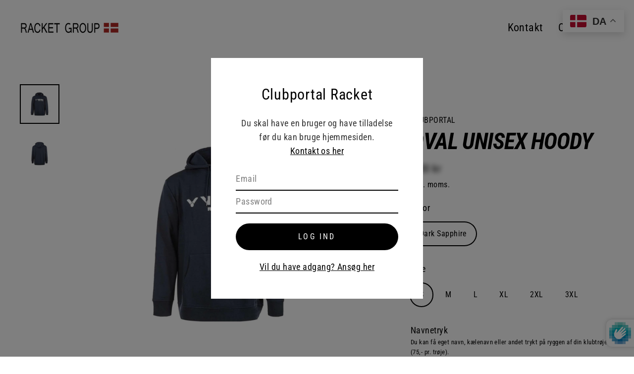

--- FILE ---
content_type: text/html; charset=utf-8
request_url: https://klub.racket-group.dk/products/oval-unisex-hoody-sweatshirt
body_size: 29435
content:
<!doctype html>
<html class="no-js" lang="da" dir="ltr">
<head>
  <meta charset="utf-8">
  <meta http-equiv="X-UA-Compatible" content="IE=edge">
  <meta name="viewport" content="width=device-width,initial-scale=1">
  <meta name="theme-color" content="#000000">
  <link rel="canonical" href="https://klub.racket-group.dk/products/oval-unisex-hoody-sweatshirt">
  <link rel="preconnect" href="https://cdn.shopify.com">
  <link rel="preconnect" href="https://fonts.shopifycdn.com">
  <link rel="dns-prefetch" href="https://productreviews.shopifycdn.com">
  <link rel="dns-prefetch" href="https://ajax.googleapis.com">
  <link rel="dns-prefetch" href="https://maps.googleapis.com">
  <link rel="dns-prefetch" href="https://maps.gstatic.com"><link rel="shortcut icon" href="//klub.racket-group.dk/cdn/shop/files/Klubportal_Favicon_32x32.jpg?v=1629458580" type="image/png" /><title>Oval unisex hoody
&ndash; Klub - Racket Group
</title>
<meta name="description" content=""><meta property="og:site_name" content="Klub - Racket Group">
  <meta property="og:url" content="https://klub.racket-group.dk/products/oval-unisex-hoody-sweatshirt">
  <meta property="og:title" content="Oval unisex hoody">
  <meta property="og:type" content="product">
  <meta property="og:description" content="Klub - Racket Group"><meta property="og:image" content="http://klub.racket-group.dk/cdn/shop/products/Oval_unisex_hoody-Sweatshirt-VIC193521WEB-2101_Dark_Sapphire_1200x1200.jpg?v=1642114949"><meta property="og:image" content="http://klub.racket-group.dk/cdn/shop/products/Oval_unisex_hoody-Sweatshirt-VIC193521WEB-1_1200x1200.jpg?v=1642114952">
  <meta property="og:image:secure_url" content="https://klub.racket-group.dk/cdn/shop/products/Oval_unisex_hoody-Sweatshirt-VIC193521WEB-2101_Dark_Sapphire_1200x1200.jpg?v=1642114949"><meta property="og:image:secure_url" content="https://klub.racket-group.dk/cdn/shop/products/Oval_unisex_hoody-Sweatshirt-VIC193521WEB-1_1200x1200.jpg?v=1642114952">
  <meta name="twitter:site" content="@">
  <meta name="twitter:card" content="summary_large_image">
  <meta name="twitter:title" content="Oval unisex hoody">
  <meta name="twitter:description" content="Klub - Racket Group">
<script>window.nfecShopVersion = '1769007214';window.nfecJsVersion = '449674';window.nfecCVersion = 70840</script><script>window.performance && window.performance.mark && window.performance.mark('shopify.content_for_header.start');</script><meta id="shopify-digital-wallet" name="shopify-digital-wallet" content="/56470864045/digital_wallets/dialog">
<link rel="alternate" type="application/json+oembed" href="https://klub.racket-group.dk/products/oval-unisex-hoody-sweatshirt.oembed">
<script async="async" src="/checkouts/internal/preloads.js?locale=da-DK"></script>
<script id="shopify-features" type="application/json">{"accessToken":"885e3b8dcf4ab6fabb4334fb9029944f","betas":["rich-media-storefront-analytics"],"domain":"klub.racket-group.dk","predictiveSearch":true,"shopId":56470864045,"locale":"da"}</script>
<script>var Shopify = Shopify || {};
Shopify.shop = "clubportal-rackit.myshopify.com";
Shopify.locale = "da";
Shopify.currency = {"active":"DKK","rate":"1.0"};
Shopify.country = "DK";
Shopify.theme = {"name":"Clubportal Racket 🏸","id":122226573485,"schema_name":"Streamline","schema_version":"3.4.5","theme_store_id":872,"role":"main"};
Shopify.theme.handle = "null";
Shopify.theme.style = {"id":null,"handle":null};
Shopify.cdnHost = "klub.racket-group.dk/cdn";
Shopify.routes = Shopify.routes || {};
Shopify.routes.root = "/";</script>
<script type="module">!function(o){(o.Shopify=o.Shopify||{}).modules=!0}(window);</script>
<script>!function(o){function n(){var o=[];function n(){o.push(Array.prototype.slice.apply(arguments))}return n.q=o,n}var t=o.Shopify=o.Shopify||{};t.loadFeatures=n(),t.autoloadFeatures=n()}(window);</script>
<script id="shop-js-analytics" type="application/json">{"pageType":"product"}</script>
<script defer="defer" async type="module" src="//klub.racket-group.dk/cdn/shopifycloud/shop-js/modules/v2/client.init-shop-cart-sync_ByjAFD2B.da.esm.js"></script>
<script defer="defer" async type="module" src="//klub.racket-group.dk/cdn/shopifycloud/shop-js/modules/v2/chunk.common_D-UimmQe.esm.js"></script>
<script defer="defer" async type="module" src="//klub.racket-group.dk/cdn/shopifycloud/shop-js/modules/v2/chunk.modal_C_zrfWbZ.esm.js"></script>
<script type="module">
  await import("//klub.racket-group.dk/cdn/shopifycloud/shop-js/modules/v2/client.init-shop-cart-sync_ByjAFD2B.da.esm.js");
await import("//klub.racket-group.dk/cdn/shopifycloud/shop-js/modules/v2/chunk.common_D-UimmQe.esm.js");
await import("//klub.racket-group.dk/cdn/shopifycloud/shop-js/modules/v2/chunk.modal_C_zrfWbZ.esm.js");

  window.Shopify.SignInWithShop?.initShopCartSync?.({"fedCMEnabled":true,"windoidEnabled":true});

</script>
<script>(function() {
  var isLoaded = false;
  function asyncLoad() {
    if (isLoaded) return;
    isLoaded = true;
    var urls = ["https:\/\/d5zu2f4xvqanl.cloudfront.net\/42\/fe\/loader_2.js?shop=clubportal-rackit.myshopify.com"];
    for (var i = 0; i < urls.length; i++) {
      var s = document.createElement('script');
      s.type = 'text/javascript';
      s.async = true;
      s.src = urls[i];
      var x = document.getElementsByTagName('script')[0];
      x.parentNode.insertBefore(s, x);
    }
  };
  if(window.attachEvent) {
    window.attachEvent('onload', asyncLoad);
  } else {
    window.addEventListener('load', asyncLoad, false);
  }
})();</script>
<script id="__st">var __st={"a":56470864045,"offset":3600,"reqid":"339d834a-dc87-4b18-b31a-abfea92c938d-1769048874","pageurl":"klub.racket-group.dk\/products\/oval-unisex-hoody-sweatshirt","u":"3cb364e26df5","p":"product","rtyp":"product","rid":6936455708845};</script>
<script>window.ShopifyPaypalV4VisibilityTracking = true;</script>
<script id="captcha-bootstrap">!function(){'use strict';const t='contact',e='account',n='new_comment',o=[[t,t],['blogs',n],['comments',n],[t,'customer']],c=[[e,'customer_login'],[e,'guest_login'],[e,'recover_customer_password'],[e,'create_customer']],r=t=>t.map((([t,e])=>`form[action*='/${t}']:not([data-nocaptcha='true']) input[name='form_type'][value='${e}']`)).join(','),a=t=>()=>t?[...document.querySelectorAll(t)].map((t=>t.form)):[];function s(){const t=[...o],e=r(t);return a(e)}const i='password',u='form_key',d=['recaptcha-v3-token','g-recaptcha-response','h-captcha-response',i],f=()=>{try{return window.sessionStorage}catch{return}},m='__shopify_v',_=t=>t.elements[u];function p(t,e,n=!1){try{const o=window.sessionStorage,c=JSON.parse(o.getItem(e)),{data:r}=function(t){const{data:e,action:n}=t;return t[m]||n?{data:e,action:n}:{data:t,action:n}}(c);for(const[e,n]of Object.entries(r))t.elements[e]&&(t.elements[e].value=n);n&&o.removeItem(e)}catch(o){console.error('form repopulation failed',{error:o})}}const l='form_type',E='cptcha';function T(t){t.dataset[E]=!0}const w=window,h=w.document,L='Shopify',v='ce_forms',y='captcha';let A=!1;((t,e)=>{const n=(g='f06e6c50-85a8-45c8-87d0-21a2b65856fe',I='https://cdn.shopify.com/shopifycloud/storefront-forms-hcaptcha/ce_storefront_forms_captcha_hcaptcha.v1.5.2.iife.js',D={infoText:'Beskyttet af hCaptcha',privacyText:'Beskyttelse af persondata',termsText:'Vilkår'},(t,e,n)=>{const o=w[L][v],c=o.bindForm;if(c)return c(t,g,e,D).then(n);var r;o.q.push([[t,g,e,D],n]),r=I,A||(h.body.append(Object.assign(h.createElement('script'),{id:'captcha-provider',async:!0,src:r})),A=!0)});var g,I,D;w[L]=w[L]||{},w[L][v]=w[L][v]||{},w[L][v].q=[],w[L][y]=w[L][y]||{},w[L][y].protect=function(t,e){n(t,void 0,e),T(t)},Object.freeze(w[L][y]),function(t,e,n,w,h,L){const[v,y,A,g]=function(t,e,n){const i=e?o:[],u=t?c:[],d=[...i,...u],f=r(d),m=r(i),_=r(d.filter((([t,e])=>n.includes(e))));return[a(f),a(m),a(_),s()]}(w,h,L),I=t=>{const e=t.target;return e instanceof HTMLFormElement?e:e&&e.form},D=t=>v().includes(t);t.addEventListener('submit',(t=>{const e=I(t);if(!e)return;const n=D(e)&&!e.dataset.hcaptchaBound&&!e.dataset.recaptchaBound,o=_(e),c=g().includes(e)&&(!o||!o.value);(n||c)&&t.preventDefault(),c&&!n&&(function(t){try{if(!f())return;!function(t){const e=f();if(!e)return;const n=_(t);if(!n)return;const o=n.value;o&&e.removeItem(o)}(t);const e=Array.from(Array(32),(()=>Math.random().toString(36)[2])).join('');!function(t,e){_(t)||t.append(Object.assign(document.createElement('input'),{type:'hidden',name:u})),t.elements[u].value=e}(t,e),function(t,e){const n=f();if(!n)return;const o=[...t.querySelectorAll(`input[type='${i}']`)].map((({name:t})=>t)),c=[...d,...o],r={};for(const[a,s]of new FormData(t).entries())c.includes(a)||(r[a]=s);n.setItem(e,JSON.stringify({[m]:1,action:t.action,data:r}))}(t,e)}catch(e){console.error('failed to persist form',e)}}(e),e.submit())}));const S=(t,e)=>{t&&!t.dataset[E]&&(n(t,e.some((e=>e===t))),T(t))};for(const o of['focusin','change'])t.addEventListener(o,(t=>{const e=I(t);D(e)&&S(e,y())}));const B=e.get('form_key'),M=e.get(l),P=B&&M;t.addEventListener('DOMContentLoaded',(()=>{const t=y();if(P)for(const e of t)e.elements[l].value===M&&p(e,B);[...new Set([...A(),...v().filter((t=>'true'===t.dataset.shopifyCaptcha))])].forEach((e=>S(e,t)))}))}(h,new URLSearchParams(w.location.search),n,t,e,['guest_login'])})(!0,!0)}();</script>
<script integrity="sha256-4kQ18oKyAcykRKYeNunJcIwy7WH5gtpwJnB7kiuLZ1E=" data-source-attribution="shopify.loadfeatures" defer="defer" src="//klub.racket-group.dk/cdn/shopifycloud/storefront/assets/storefront/load_feature-a0a9edcb.js" crossorigin="anonymous"></script>
<script data-source-attribution="shopify.dynamic_checkout.dynamic.init">var Shopify=Shopify||{};Shopify.PaymentButton=Shopify.PaymentButton||{isStorefrontPortableWallets:!0,init:function(){window.Shopify.PaymentButton.init=function(){};var t=document.createElement("script");t.src="https://klub.racket-group.dk/cdn/shopifycloud/portable-wallets/latest/portable-wallets.da.js",t.type="module",document.head.appendChild(t)}};
</script>
<script data-source-attribution="shopify.dynamic_checkout.buyer_consent">
  function portableWalletsHideBuyerConsent(e){var t=document.getElementById("shopify-buyer-consent"),n=document.getElementById("shopify-subscription-policy-button");t&&n&&(t.classList.add("hidden"),t.setAttribute("aria-hidden","true"),n.removeEventListener("click",e))}function portableWalletsShowBuyerConsent(e){var t=document.getElementById("shopify-buyer-consent"),n=document.getElementById("shopify-subscription-policy-button");t&&n&&(t.classList.remove("hidden"),t.removeAttribute("aria-hidden"),n.addEventListener("click",e))}window.Shopify?.PaymentButton&&(window.Shopify.PaymentButton.hideBuyerConsent=portableWalletsHideBuyerConsent,window.Shopify.PaymentButton.showBuyerConsent=portableWalletsShowBuyerConsent);
</script>
<script data-source-attribution="shopify.dynamic_checkout.cart.bootstrap">document.addEventListener("DOMContentLoaded",(function(){function t(){return document.querySelector("shopify-accelerated-checkout-cart, shopify-accelerated-checkout")}if(t())Shopify.PaymentButton.init();else{new MutationObserver((function(e,n){t()&&(Shopify.PaymentButton.init(),n.disconnect())})).observe(document.body,{childList:!0,subtree:!0})}}));
</script>

<script>window.performance && window.performance.mark && window.performance.mark('shopify.content_for_header.end');</script>

  <script>
    var theme = {
      stylesheet: "//klub.racket-group.dk/cdn/shop/t/2/assets/theme.css?v=73021004164705642021717408214",
      template: "product",
      routes: {
        home: "/",
        cart: "/cart",
        cartAdd: "/cart/add.js",
        cartChange: "/cart/change"
      },
      strings: {
        addToCart: "Tilføj til kurv",
        soldOut: "Udsolgt",
        unavailable: "Ikke tilgængelig",
        regularPrice: "Normalpris",
        salePrice: "Udsalgspris",
        stockLabel: "[count] på lager",
        willNotShipUntil: "Sendes ikke før [date]",
        willBeInStockAfter: "Kommer på lager efter [date]",
        waitingForStock: "Flere varer på vej",
        cartItems: "[count] varer",
        cartConfirmDelete: "Er du sikker på at du vil fjerne denne vare?",
        cartTermsConfirmation: "Du skal accepterer vores handelsbetingelser for at gå til kassen",
        clubPortal: "(KLUBPORTAL)"
      },
      settings: {
        dynamicVariantsEnable: true,
        cartType: "sticky",
        moneyFormat: "{{amount_with_comma_separator}} kr",
        quickView: false,
        hoverProductGrid: true,
        themeName: 'Streamline',
        themeVersion: "3.4.5"
      },
      variables: {
        cartPrintProduct: 40580870930605
      }
    };

    document.documentElement.className = document.documentElement.className.replace('no-js', 'js');
  </script><style data-shopify>:root {
    --typeHeaderPrimary: "Roboto Condensed";
    --typeHeaderFallback: sans-serif;
    --typeHeaderSize: 46px;
    --typeHeaderStyle: italic;
    --typeHeaderWeight: 700;
    --typeHeaderLineHeight: 1;
    --typeHeaderSpacing: -0.025em;

    --typeBasePrimary:"Roboto Condensed";
    --typeBaseFallback:sans-serif;
    --typeBaseSize: 18px;
    --typeBaseWeight: 400;
    --typeBaseStyle: normal;
    --typeBaseSpacing: 0.025em;
    --typeBaseLineHeight: 1.6;

    
      --buttonRadius: 35px;
    

    --iconWeight: 5px;
    --iconLinecaps: miter;
  }

  

  .hero {
    background-image: linear-gradient(100deg, #000000 40%, #212121 63%, #000000 79%);
  }

  .placeholder-content,
  .image-wrap,
  .skrim__link,
  .pswp__img--placeholder {
    background-image: linear-gradient(100deg, #ffffff 40%, #f7f7f7 63%, #ffffff 79%);
  }</style><style>
  @font-face {
  font-family: "Roboto Condensed";
  font-weight: 700;
  font-style: italic;
  font-display: swap;
  src: url("//klub.racket-group.dk/cdn/fonts/roboto_condensed/robotocondensed_i7.bed9f3a01efda68cdff8b63e6195c957a0da68cb.woff2") format("woff2"),
       url("//klub.racket-group.dk/cdn/fonts/roboto_condensed/robotocondensed_i7.9ca5759a0bcf75a82b270218eab4c83ec254abf8.woff") format("woff");
}

  @font-face {
  font-family: "Roboto Condensed";
  font-weight: 400;
  font-style: normal;
  font-display: swap;
  src: url("//klub.racket-group.dk/cdn/fonts/roboto_condensed/robotocondensed_n4.01812de96ca5a5e9d19bef3ca9cc80dd1bf6c8b8.woff2") format("woff2"),
       url("//klub.racket-group.dk/cdn/fonts/roboto_condensed/robotocondensed_n4.3930e6ddba458dc3cb725a82a2668eac3c63c104.woff") format("woff");
}


  @font-face {
  font-family: "Roboto Condensed";
  font-weight: 700;
  font-style: normal;
  font-display: swap;
  src: url("//klub.racket-group.dk/cdn/fonts/roboto_condensed/robotocondensed_n7.0c73a613503672be244d2f29ab6ddd3fc3cc69ae.woff2") format("woff2"),
       url("//klub.racket-group.dk/cdn/fonts/roboto_condensed/robotocondensed_n7.ef6ece86ba55f49c27c4904a493c283a40f3a66e.woff") format("woff");
}

  @font-face {
  font-family: "Roboto Condensed";
  font-weight: 400;
  font-style: italic;
  font-display: swap;
  src: url("//klub.racket-group.dk/cdn/fonts/roboto_condensed/robotocondensed_i4.05c7f163ad2c00a3c4257606d1227691aff9070b.woff2") format("woff2"),
       url("//klub.racket-group.dk/cdn/fonts/roboto_condensed/robotocondensed_i4.04d9d87e0a45b49fc67a5b9eb5059e1540f5cda3.woff") format("woff");
}

  @font-face {
  font-family: "Roboto Condensed";
  font-weight: 700;
  font-style: italic;
  font-display: swap;
  src: url("//klub.racket-group.dk/cdn/fonts/roboto_condensed/robotocondensed_i7.bed9f3a01efda68cdff8b63e6195c957a0da68cb.woff2") format("woff2"),
       url("//klub.racket-group.dk/cdn/fonts/roboto_condensed/robotocondensed_i7.9ca5759a0bcf75a82b270218eab4c83ec254abf8.woff") format("woff");
}


  body,
  input,
  textarea,
  button,
  select {
    -webkit-font-smoothing: antialiased;
    -webkit-text-size-adjust: 100%;
    text-rendering: optimizeSpeed;
    font-family: var(--typeBasePrimary), var(--typeBaseFallback);
    font-size: calc(var(--typeBaseSize) * 0.85);
    font-weight: var(--typeBaseWeight);
    font-style: var(--typeBaseStyle);
    letter-spacing: var(--typeBaseSpacing);
    line-height: var(--typeBaseLineHeight);
  }

  @media only screen and (min-width: 769px) {
    body,
    input,
    textarea,
    button,
    select {
      font-size: var(--typeBaseSize);
    }
  }

  .page-container {
    display: none;
  }

  h1, .h1,
  h3, .h3,
  h4, .h4,
  h5, .h5,
  h6, .h6,
  .section-header__title,
  .spr-header-title.spr-header-title {
    font-family: var(--typeHeaderPrimary), var(--typeHeaderFallback);
    font-weight: var(--typeHeaderWeight);
    font-style: italic;
    letter-spacing: var(--typeHeaderSpacing);
    line-height: var(--typeHeaderLineHeight);
    word-break: break-word;

    
      text-transform: uppercase;
    
  }

  h2, .h2 {
    font-family: var(--typeBasePrimary), var(--typeBaseFallback);
    font-weight: var(--typeBaseWeight);
    letter-spacing: var(--typeBaseSpacing);
    line-height: var(--typeBaseLineHeight);
  }

  
  @keyframes pulse-fade {
    0% {
      opacity: 0;
    }
    50% {
      opacity: 1;
    }
    100% {
      opacity: 0;
    }
  }

  .splash-screen {
    box-sizing: border-box;
    display: flex;
    position: fixed;
    left: 0;
    top: 0;
    right: 0;
    bottom: 0;
    align-items: center;
    justify-content: center;
    z-index: 10001;
    background-color: #ffffff;
  }

  .splash-screen__loader {
    max-width: 100px;
  }

  @media only screen and (min-width: 769px) {
    .splash-screen__loader {
      max-width: 200px;
    }
  }

  .splash-screen img {
    display: block;
    max-width: 100%;
    border: 0 none;
    animation: pulse-fade 0.4s infinite linear;
  }

  .loader-text {
    letter-spacing: 0.2em;
    font-size: 1.5em;
    text-transform: uppercase;
    animation: pulse-fade 0.4s infinite linear;
  }

  .loader-logo {
    display: none;
    position: fixed;
    left: 0;
    top: 0;
    right: 0;
    bottom: 0;
    align-items: center;
    justify-content: center;
    background-color: #ffffff;
    z-index: 6000;
  }

  .loader-logo__img {
    display: block;
  }

  .transition-body {
    opacity: 0;
  }

  .btn--loading span:after {
    content: "Loader";
  }
</style>

<link title="theme" rel="preload" href="//klub.racket-group.dk/cdn/shop/t/2/assets/theme.css?v=73021004164705642021717408214" as="style">
<noscript><link rel="stylesheet" href="//klub.racket-group.dk/cdn/shop/t/2/assets/theme.css?v=73021004164705642021717408214"></noscript>

<script>
/*! loadCSS. [c]2017 Filament Group, Inc. MIT License */
!function(a){"use strict";var b=function(b,c,d){function e(a){return h.body?a():void setTimeout(function(){e(a)})}function f(){i.addEventListener&&i.removeEventListener("load",f);if(!Shopify.designMode)i.media=d||"all"}var g,h=a.document,i=h.createElement("link");if(c)g=c;else{var j=(h.body||h.getElementsByTagName("head")[0]).childNodes;g=j[j.length-1]}var k=h.styleSheets;i.rel="stylesheet",i.href=b,i.media=Shopify.designMode?d||"all":"only x",e(function(){g.parentNode.insertBefore(i,c?g:g.nextSibling)});var l=function(a){for(var b=i.href,c=k.length;c--;)if(k[c].href===b)return a();setTimeout(function(){l(a)})};return i.addEventListener&&i.addEventListener("load",f),i.onloadcssdefined=l,l(f),i};"undefined"!=typeof exports?exports.loadCSS=b:a.loadCSS=b}("undefined"!=typeof global?global:this);
/*! onloadCSS. (onload callback for loadCSS) [c]2017 Filament Group, Inc. MIT License */
function onloadCSS(a,b){function c(){!d&&b&&(d=!0,b.call(a))}var d;a.addEventListener&&a.addEventListener("load",c),a.attachEvent&&a.attachEvent("onload",c),"isApplicationInstalled"in navigator&&"onloadcssdefined"in a&&a.onloadcssdefined(c)}

// Insert our stylesheet before our preload <link> tag
var preload = document.querySelector('link[href="//klub.racket-group.dk/cdn/shop/t/2/assets/theme.css?v=73021004164705642021717408214"]');
var stylesheet = loadCSS('//klub.racket-group.dk/cdn/shop/t/2/assets/theme.css?v=73021004164705642021717408214', preload);
// Create a property to easily detect if the stylesheet is done loading
onloadCSS(stylesheet, function() { stylesheet.loaded = true; });
</script>
<script src="//klub.racket-group.dk/cdn/shop/t/2/assets/vendor-v3.js" defer="defer"></script><script src="//klub.racket-group.dk/cdn/shop/t/2/assets/theme.min.js?v=99502788914019164061620723670" defer="defer"></script>
  <script src="//klub.racket-group.dk/cdn/shop/t/2/assets/custom.js?v=117133540904972064401753260689" defer="defer"></script><script src="https://cdn.shopify.com/extensions/019b92df-1966-750c-943d-a8ced4b05ac2/option-cli3-369/assets/gpomain.js" type="text/javascript" defer="defer"></script>
<script src="https://cdn.shopify.com/extensions/019b0ca3-aa13-7aa2-a0b4-6cb667a1f6f7/essential-countdown-timer-55/assets/countdown_timer_essential_apps.min.js" type="text/javascript" defer="defer"></script>
<link href="https://monorail-edge.shopifysvc.com" rel="dns-prefetch">
<script>(function(){if ("sendBeacon" in navigator && "performance" in window) {try {var session_token_from_headers = performance.getEntriesByType('navigation')[0].serverTiming.find(x => x.name == '_s').description;} catch {var session_token_from_headers = undefined;}var session_cookie_matches = document.cookie.match(/_shopify_s=([^;]*)/);var session_token_from_cookie = session_cookie_matches && session_cookie_matches.length === 2 ? session_cookie_matches[1] : "";var session_token = session_token_from_headers || session_token_from_cookie || "";function handle_abandonment_event(e) {var entries = performance.getEntries().filter(function(entry) {return /monorail-edge.shopifysvc.com/.test(entry.name);});if (!window.abandonment_tracked && entries.length === 0) {window.abandonment_tracked = true;var currentMs = Date.now();var navigation_start = performance.timing.navigationStart;var payload = {shop_id: 56470864045,url: window.location.href,navigation_start,duration: currentMs - navigation_start,session_token,page_type: "product"};window.navigator.sendBeacon("https://monorail-edge.shopifysvc.com/v1/produce", JSON.stringify({schema_id: "online_store_buyer_site_abandonment/1.1",payload: payload,metadata: {event_created_at_ms: currentMs,event_sent_at_ms: currentMs}}));}}window.addEventListener('pagehide', handle_abandonment_event);}}());</script>
<script id="web-pixels-manager-setup">(function e(e,d,r,n,o){if(void 0===o&&(o={}),!Boolean(null===(a=null===(i=window.Shopify)||void 0===i?void 0:i.analytics)||void 0===a?void 0:a.replayQueue)){var i,a;window.Shopify=window.Shopify||{};var t=window.Shopify;t.analytics=t.analytics||{};var s=t.analytics;s.replayQueue=[],s.publish=function(e,d,r){return s.replayQueue.push([e,d,r]),!0};try{self.performance.mark("wpm:start")}catch(e){}var l=function(){var e={modern:/Edge?\/(1{2}[4-9]|1[2-9]\d|[2-9]\d{2}|\d{4,})\.\d+(\.\d+|)|Firefox\/(1{2}[4-9]|1[2-9]\d|[2-9]\d{2}|\d{4,})\.\d+(\.\d+|)|Chrom(ium|e)\/(9{2}|\d{3,})\.\d+(\.\d+|)|(Maci|X1{2}).+ Version\/(15\.\d+|(1[6-9]|[2-9]\d|\d{3,})\.\d+)([,.]\d+|)( \(\w+\)|)( Mobile\/\w+|) Safari\/|Chrome.+OPR\/(9{2}|\d{3,})\.\d+\.\d+|(CPU[ +]OS|iPhone[ +]OS|CPU[ +]iPhone|CPU IPhone OS|CPU iPad OS)[ +]+(15[._]\d+|(1[6-9]|[2-9]\d|\d{3,})[._]\d+)([._]\d+|)|Android:?[ /-](13[3-9]|1[4-9]\d|[2-9]\d{2}|\d{4,})(\.\d+|)(\.\d+|)|Android.+Firefox\/(13[5-9]|1[4-9]\d|[2-9]\d{2}|\d{4,})\.\d+(\.\d+|)|Android.+Chrom(ium|e)\/(13[3-9]|1[4-9]\d|[2-9]\d{2}|\d{4,})\.\d+(\.\d+|)|SamsungBrowser\/([2-9]\d|\d{3,})\.\d+/,legacy:/Edge?\/(1[6-9]|[2-9]\d|\d{3,})\.\d+(\.\d+|)|Firefox\/(5[4-9]|[6-9]\d|\d{3,})\.\d+(\.\d+|)|Chrom(ium|e)\/(5[1-9]|[6-9]\d|\d{3,})\.\d+(\.\d+|)([\d.]+$|.*Safari\/(?![\d.]+ Edge\/[\d.]+$))|(Maci|X1{2}).+ Version\/(10\.\d+|(1[1-9]|[2-9]\d|\d{3,})\.\d+)([,.]\d+|)( \(\w+\)|)( Mobile\/\w+|) Safari\/|Chrome.+OPR\/(3[89]|[4-9]\d|\d{3,})\.\d+\.\d+|(CPU[ +]OS|iPhone[ +]OS|CPU[ +]iPhone|CPU IPhone OS|CPU iPad OS)[ +]+(10[._]\d+|(1[1-9]|[2-9]\d|\d{3,})[._]\d+)([._]\d+|)|Android:?[ /-](13[3-9]|1[4-9]\d|[2-9]\d{2}|\d{4,})(\.\d+|)(\.\d+|)|Mobile Safari.+OPR\/([89]\d|\d{3,})\.\d+\.\d+|Android.+Firefox\/(13[5-9]|1[4-9]\d|[2-9]\d{2}|\d{4,})\.\d+(\.\d+|)|Android.+Chrom(ium|e)\/(13[3-9]|1[4-9]\d|[2-9]\d{2}|\d{4,})\.\d+(\.\d+|)|Android.+(UC? ?Browser|UCWEB|U3)[ /]?(15\.([5-9]|\d{2,})|(1[6-9]|[2-9]\d|\d{3,})\.\d+)\.\d+|SamsungBrowser\/(5\.\d+|([6-9]|\d{2,})\.\d+)|Android.+MQ{2}Browser\/(14(\.(9|\d{2,})|)|(1[5-9]|[2-9]\d|\d{3,})(\.\d+|))(\.\d+|)|K[Aa][Ii]OS\/(3\.\d+|([4-9]|\d{2,})\.\d+)(\.\d+|)/},d=e.modern,r=e.legacy,n=navigator.userAgent;return n.match(d)?"modern":n.match(r)?"legacy":"unknown"}(),u="modern"===l?"modern":"legacy",c=(null!=n?n:{modern:"",legacy:""})[u],f=function(e){return[e.baseUrl,"/wpm","/b",e.hashVersion,"modern"===e.buildTarget?"m":"l",".js"].join("")}({baseUrl:d,hashVersion:r,buildTarget:u}),m=function(e){var d=e.version,r=e.bundleTarget,n=e.surface,o=e.pageUrl,i=e.monorailEndpoint;return{emit:function(e){var a=e.status,t=e.errorMsg,s=(new Date).getTime(),l=JSON.stringify({metadata:{event_sent_at_ms:s},events:[{schema_id:"web_pixels_manager_load/3.1",payload:{version:d,bundle_target:r,page_url:o,status:a,surface:n,error_msg:t},metadata:{event_created_at_ms:s}}]});if(!i)return console&&console.warn&&console.warn("[Web Pixels Manager] No Monorail endpoint provided, skipping logging."),!1;try{return self.navigator.sendBeacon.bind(self.navigator)(i,l)}catch(e){}var u=new XMLHttpRequest;try{return u.open("POST",i,!0),u.setRequestHeader("Content-Type","text/plain"),u.send(l),!0}catch(e){return console&&console.warn&&console.warn("[Web Pixels Manager] Got an unhandled error while logging to Monorail."),!1}}}}({version:r,bundleTarget:l,surface:e.surface,pageUrl:self.location.href,monorailEndpoint:e.monorailEndpoint});try{o.browserTarget=l,function(e){var d=e.src,r=e.async,n=void 0===r||r,o=e.onload,i=e.onerror,a=e.sri,t=e.scriptDataAttributes,s=void 0===t?{}:t,l=document.createElement("script"),u=document.querySelector("head"),c=document.querySelector("body");if(l.async=n,l.src=d,a&&(l.integrity=a,l.crossOrigin="anonymous"),s)for(var f in s)if(Object.prototype.hasOwnProperty.call(s,f))try{l.dataset[f]=s[f]}catch(e){}if(o&&l.addEventListener("load",o),i&&l.addEventListener("error",i),u)u.appendChild(l);else{if(!c)throw new Error("Did not find a head or body element to append the script");c.appendChild(l)}}({src:f,async:!0,onload:function(){if(!function(){var e,d;return Boolean(null===(d=null===(e=window.Shopify)||void 0===e?void 0:e.analytics)||void 0===d?void 0:d.initialized)}()){var d=window.webPixelsManager.init(e)||void 0;if(d){var r=window.Shopify.analytics;r.replayQueue.forEach((function(e){var r=e[0],n=e[1],o=e[2];d.publishCustomEvent(r,n,o)})),r.replayQueue=[],r.publish=d.publishCustomEvent,r.visitor=d.visitor,r.initialized=!0}}},onerror:function(){return m.emit({status:"failed",errorMsg:"".concat(f," has failed to load")})},sri:function(e){var d=/^sha384-[A-Za-z0-9+/=]+$/;return"string"==typeof e&&d.test(e)}(c)?c:"",scriptDataAttributes:o}),m.emit({status:"loading"})}catch(e){m.emit({status:"failed",errorMsg:(null==e?void 0:e.message)||"Unknown error"})}}})({shopId: 56470864045,storefrontBaseUrl: "https://klub.racket-group.dk",extensionsBaseUrl: "https://extensions.shopifycdn.com/cdn/shopifycloud/web-pixels-manager",monorailEndpoint: "https://monorail-edge.shopifysvc.com/unstable/produce_batch",surface: "storefront-renderer",enabledBetaFlags: ["2dca8a86"],webPixelsConfigList: [{"id":"shopify-app-pixel","configuration":"{}","eventPayloadVersion":"v1","runtimeContext":"STRICT","scriptVersion":"0450","apiClientId":"shopify-pixel","type":"APP","privacyPurposes":["ANALYTICS","MARKETING"]},{"id":"shopify-custom-pixel","eventPayloadVersion":"v1","runtimeContext":"LAX","scriptVersion":"0450","apiClientId":"shopify-pixel","type":"CUSTOM","privacyPurposes":["ANALYTICS","MARKETING"]}],isMerchantRequest: false,initData: {"shop":{"name":"Klub - Racket Group","paymentSettings":{"currencyCode":"DKK"},"myshopifyDomain":"clubportal-rackit.myshopify.com","countryCode":"DK","storefrontUrl":"https:\/\/klub.racket-group.dk"},"customer":null,"cart":null,"checkout":null,"productVariants":[{"price":{"amount":400.0,"currencyCode":"DKK"},"product":{"title":"Oval unisex hoody","vendor":"KLUBPORTAL","id":"6936455708845","untranslatedTitle":"Oval unisex hoody","url":"\/products\/oval-unisex-hoody-sweatshirt","type":"Sweatshirt"},"id":"40719230861485","image":{"src":"\/\/klub.racket-group.dk\/cdn\/shop\/products\/Oval_unisex_hoody-Sweatshirt-VIC193521WEB-2101_Dark_Sapphire.jpg?v=1642114949"},"sku":"VIC193521WEB\\2101\\S","title":"Dark Sapphire \/ S","untranslatedTitle":"Dark Sapphire \/ S"},{"price":{"amount":400.0,"currencyCode":"DKK"},"product":{"title":"Oval unisex hoody","vendor":"KLUBPORTAL","id":"6936455708845","untranslatedTitle":"Oval unisex hoody","url":"\/products\/oval-unisex-hoody-sweatshirt","type":"Sweatshirt"},"id":"40719230894253","image":{"src":"\/\/klub.racket-group.dk\/cdn\/shop\/products\/Oval_unisex_hoody-Sweatshirt-VIC193521WEB-2101_Dark_Sapphire.jpg?v=1642114949"},"sku":"VIC193521WEB\\2101\\M","title":"Dark Sapphire \/ M","untranslatedTitle":"Dark Sapphire \/ M"},{"price":{"amount":400.0,"currencyCode":"DKK"},"product":{"title":"Oval unisex hoody","vendor":"KLUBPORTAL","id":"6936455708845","untranslatedTitle":"Oval unisex hoody","url":"\/products\/oval-unisex-hoody-sweatshirt","type":"Sweatshirt"},"id":"40719230927021","image":{"src":"\/\/klub.racket-group.dk\/cdn\/shop\/products\/Oval_unisex_hoody-Sweatshirt-VIC193521WEB-2101_Dark_Sapphire.jpg?v=1642114949"},"sku":"VIC193521WEB\\2101\\L","title":"Dark Sapphire \/ L","untranslatedTitle":"Dark Sapphire \/ L"},{"price":{"amount":400.0,"currencyCode":"DKK"},"product":{"title":"Oval unisex hoody","vendor":"KLUBPORTAL","id":"6936455708845","untranslatedTitle":"Oval unisex hoody","url":"\/products\/oval-unisex-hoody-sweatshirt","type":"Sweatshirt"},"id":"40719230959789","image":{"src":"\/\/klub.racket-group.dk\/cdn\/shop\/products\/Oval_unisex_hoody-Sweatshirt-VIC193521WEB-2101_Dark_Sapphire.jpg?v=1642114949"},"sku":"VIC193521WEB\\2101\\XL","title":"Dark Sapphire \/ XL","untranslatedTitle":"Dark Sapphire \/ XL"},{"price":{"amount":400.0,"currencyCode":"DKK"},"product":{"title":"Oval unisex hoody","vendor":"KLUBPORTAL","id":"6936455708845","untranslatedTitle":"Oval unisex hoody","url":"\/products\/oval-unisex-hoody-sweatshirt","type":"Sweatshirt"},"id":"40719230992557","image":{"src":"\/\/klub.racket-group.dk\/cdn\/shop\/products\/Oval_unisex_hoody-Sweatshirt-VIC193521WEB-2101_Dark_Sapphire.jpg?v=1642114949"},"sku":"VIC193521WEB\\2101\\2XL","title":"Dark Sapphire \/ 2XL","untranslatedTitle":"Dark Sapphire \/ 2XL"},{"price":{"amount":400.0,"currencyCode":"DKK"},"product":{"title":"Oval unisex hoody","vendor":"KLUBPORTAL","id":"6936455708845","untranslatedTitle":"Oval unisex hoody","url":"\/products\/oval-unisex-hoody-sweatshirt","type":"Sweatshirt"},"id":"40719231025325","image":{"src":"\/\/klub.racket-group.dk\/cdn\/shop\/products\/Oval_unisex_hoody-Sweatshirt-VIC193521WEB-2101_Dark_Sapphire.jpg?v=1642114949"},"sku":"VIC193521WEB\\2101\\3XL","title":"Dark Sapphire \/ 3XL","untranslatedTitle":"Dark Sapphire \/ 3XL"}],"purchasingCompany":null},},"https://klub.racket-group.dk/cdn","fcfee988w5aeb613cpc8e4bc33m6693e112",{"modern":"","legacy":""},{"shopId":"56470864045","storefrontBaseUrl":"https:\/\/klub.racket-group.dk","extensionBaseUrl":"https:\/\/extensions.shopifycdn.com\/cdn\/shopifycloud\/web-pixels-manager","surface":"storefront-renderer","enabledBetaFlags":"[\"2dca8a86\"]","isMerchantRequest":"false","hashVersion":"fcfee988w5aeb613cpc8e4bc33m6693e112","publish":"custom","events":"[[\"page_viewed\",{}],[\"product_viewed\",{\"productVariant\":{\"price\":{\"amount\":400.0,\"currencyCode\":\"DKK\"},\"product\":{\"title\":\"Oval unisex hoody\",\"vendor\":\"KLUBPORTAL\",\"id\":\"6936455708845\",\"untranslatedTitle\":\"Oval unisex hoody\",\"url\":\"\/products\/oval-unisex-hoody-sweatshirt\",\"type\":\"Sweatshirt\"},\"id\":\"40719230861485\",\"image\":{\"src\":\"\/\/klub.racket-group.dk\/cdn\/shop\/products\/Oval_unisex_hoody-Sweatshirt-VIC193521WEB-2101_Dark_Sapphire.jpg?v=1642114949\"},\"sku\":\"VIC193521WEB\\\\2101\\\\S\",\"title\":\"Dark Sapphire \/ S\",\"untranslatedTitle\":\"Dark Sapphire \/ S\"}}]]"});</script><script>
  window.ShopifyAnalytics = window.ShopifyAnalytics || {};
  window.ShopifyAnalytics.meta = window.ShopifyAnalytics.meta || {};
  window.ShopifyAnalytics.meta.currency = 'DKK';
  var meta = {"product":{"id":6936455708845,"gid":"gid:\/\/shopify\/Product\/6936455708845","vendor":"KLUBPORTAL","type":"Sweatshirt","handle":"oval-unisex-hoody-sweatshirt","variants":[{"id":40719230861485,"price":40000,"name":"Oval unisex hoody - Dark Sapphire \/ S","public_title":"Dark Sapphire \/ S","sku":"VIC193521WEB\\2101\\S"},{"id":40719230894253,"price":40000,"name":"Oval unisex hoody - Dark Sapphire \/ M","public_title":"Dark Sapphire \/ M","sku":"VIC193521WEB\\2101\\M"},{"id":40719230927021,"price":40000,"name":"Oval unisex hoody - Dark Sapphire \/ L","public_title":"Dark Sapphire \/ L","sku":"VIC193521WEB\\2101\\L"},{"id":40719230959789,"price":40000,"name":"Oval unisex hoody - Dark Sapphire \/ XL","public_title":"Dark Sapphire \/ XL","sku":"VIC193521WEB\\2101\\XL"},{"id":40719230992557,"price":40000,"name":"Oval unisex hoody - Dark Sapphire \/ 2XL","public_title":"Dark Sapphire \/ 2XL","sku":"VIC193521WEB\\2101\\2XL"},{"id":40719231025325,"price":40000,"name":"Oval unisex hoody - Dark Sapphire \/ 3XL","public_title":"Dark Sapphire \/ 3XL","sku":"VIC193521WEB\\2101\\3XL"}],"remote":false},"page":{"pageType":"product","resourceType":"product","resourceId":6936455708845,"requestId":"339d834a-dc87-4b18-b31a-abfea92c938d-1769048874"}};
  for (var attr in meta) {
    window.ShopifyAnalytics.meta[attr] = meta[attr];
  }
</script>
<script class="analytics">
  (function () {
    var customDocumentWrite = function(content) {
      var jquery = null;

      if (window.jQuery) {
        jquery = window.jQuery;
      } else if (window.Checkout && window.Checkout.$) {
        jquery = window.Checkout.$;
      }

      if (jquery) {
        jquery('body').append(content);
      }
    };

    var hasLoggedConversion = function(token) {
      if (token) {
        return document.cookie.indexOf('loggedConversion=' + token) !== -1;
      }
      return false;
    }

    var setCookieIfConversion = function(token) {
      if (token) {
        var twoMonthsFromNow = new Date(Date.now());
        twoMonthsFromNow.setMonth(twoMonthsFromNow.getMonth() + 2);

        document.cookie = 'loggedConversion=' + token + '; expires=' + twoMonthsFromNow;
      }
    }

    var trekkie = window.ShopifyAnalytics.lib = window.trekkie = window.trekkie || [];
    if (trekkie.integrations) {
      return;
    }
    trekkie.methods = [
      'identify',
      'page',
      'ready',
      'track',
      'trackForm',
      'trackLink'
    ];
    trekkie.factory = function(method) {
      return function() {
        var args = Array.prototype.slice.call(arguments);
        args.unshift(method);
        trekkie.push(args);
        return trekkie;
      };
    };
    for (var i = 0; i < trekkie.methods.length; i++) {
      var key = trekkie.methods[i];
      trekkie[key] = trekkie.factory(key);
    }
    trekkie.load = function(config) {
      trekkie.config = config || {};
      trekkie.config.initialDocumentCookie = document.cookie;
      var first = document.getElementsByTagName('script')[0];
      var script = document.createElement('script');
      script.type = 'text/javascript';
      script.onerror = function(e) {
        var scriptFallback = document.createElement('script');
        scriptFallback.type = 'text/javascript';
        scriptFallback.onerror = function(error) {
                var Monorail = {
      produce: function produce(monorailDomain, schemaId, payload) {
        var currentMs = new Date().getTime();
        var event = {
          schema_id: schemaId,
          payload: payload,
          metadata: {
            event_created_at_ms: currentMs,
            event_sent_at_ms: currentMs
          }
        };
        return Monorail.sendRequest("https://" + monorailDomain + "/v1/produce", JSON.stringify(event));
      },
      sendRequest: function sendRequest(endpointUrl, payload) {
        // Try the sendBeacon API
        if (window && window.navigator && typeof window.navigator.sendBeacon === 'function' && typeof window.Blob === 'function' && !Monorail.isIos12()) {
          var blobData = new window.Blob([payload], {
            type: 'text/plain'
          });

          if (window.navigator.sendBeacon(endpointUrl, blobData)) {
            return true;
          } // sendBeacon was not successful

        } // XHR beacon

        var xhr = new XMLHttpRequest();

        try {
          xhr.open('POST', endpointUrl);
          xhr.setRequestHeader('Content-Type', 'text/plain');
          xhr.send(payload);
        } catch (e) {
          console.log(e);
        }

        return false;
      },
      isIos12: function isIos12() {
        return window.navigator.userAgent.lastIndexOf('iPhone; CPU iPhone OS 12_') !== -1 || window.navigator.userAgent.lastIndexOf('iPad; CPU OS 12_') !== -1;
      }
    };
    Monorail.produce('monorail-edge.shopifysvc.com',
      'trekkie_storefront_load_errors/1.1',
      {shop_id: 56470864045,
      theme_id: 122226573485,
      app_name: "storefront",
      context_url: window.location.href,
      source_url: "//klub.racket-group.dk/cdn/s/trekkie.storefront.cd680fe47e6c39ca5d5df5f0a32d569bc48c0f27.min.js"});

        };
        scriptFallback.async = true;
        scriptFallback.src = '//klub.racket-group.dk/cdn/s/trekkie.storefront.cd680fe47e6c39ca5d5df5f0a32d569bc48c0f27.min.js';
        first.parentNode.insertBefore(scriptFallback, first);
      };
      script.async = true;
      script.src = '//klub.racket-group.dk/cdn/s/trekkie.storefront.cd680fe47e6c39ca5d5df5f0a32d569bc48c0f27.min.js';
      first.parentNode.insertBefore(script, first);
    };
    trekkie.load(
      {"Trekkie":{"appName":"storefront","development":false,"defaultAttributes":{"shopId":56470864045,"isMerchantRequest":null,"themeId":122226573485,"themeCityHash":"19928420399499503","contentLanguage":"da","currency":"DKK","eventMetadataId":"84c43133-5dcb-41e3-8066-75174ec4483f"},"isServerSideCookieWritingEnabled":true,"monorailRegion":"shop_domain","enabledBetaFlags":["65f19447"]},"Session Attribution":{},"S2S":{"facebookCapiEnabled":false,"source":"trekkie-storefront-renderer","apiClientId":580111}}
    );

    var loaded = false;
    trekkie.ready(function() {
      if (loaded) return;
      loaded = true;

      window.ShopifyAnalytics.lib = window.trekkie;

      var originalDocumentWrite = document.write;
      document.write = customDocumentWrite;
      try { window.ShopifyAnalytics.merchantGoogleAnalytics.call(this); } catch(error) {};
      document.write = originalDocumentWrite;

      window.ShopifyAnalytics.lib.page(null,{"pageType":"product","resourceType":"product","resourceId":6936455708845,"requestId":"339d834a-dc87-4b18-b31a-abfea92c938d-1769048874","shopifyEmitted":true});

      var match = window.location.pathname.match(/checkouts\/(.+)\/(thank_you|post_purchase)/)
      var token = match? match[1]: undefined;
      if (!hasLoggedConversion(token)) {
        setCookieIfConversion(token);
        window.ShopifyAnalytics.lib.track("Viewed Product",{"currency":"DKK","variantId":40719230861485,"productId":6936455708845,"productGid":"gid:\/\/shopify\/Product\/6936455708845","name":"Oval unisex hoody - Dark Sapphire \/ S","price":"400.00","sku":"VIC193521WEB\\2101\\S","brand":"KLUBPORTAL","variant":"Dark Sapphire \/ S","category":"Sweatshirt","nonInteraction":true,"remote":false},undefined,undefined,{"shopifyEmitted":true});
      window.ShopifyAnalytics.lib.track("monorail:\/\/trekkie_storefront_viewed_product\/1.1",{"currency":"DKK","variantId":40719230861485,"productId":6936455708845,"productGid":"gid:\/\/shopify\/Product\/6936455708845","name":"Oval unisex hoody - Dark Sapphire \/ S","price":"400.00","sku":"VIC193521WEB\\2101\\S","brand":"KLUBPORTAL","variant":"Dark Sapphire \/ S","category":"Sweatshirt","nonInteraction":true,"remote":false,"referer":"https:\/\/klub.racket-group.dk\/products\/oval-unisex-hoody-sweatshirt"});
      }
    });


        var eventsListenerScript = document.createElement('script');
        eventsListenerScript.async = true;
        eventsListenerScript.src = "//klub.racket-group.dk/cdn/shopifycloud/storefront/assets/shop_events_listener-3da45d37.js";
        document.getElementsByTagName('head')[0].appendChild(eventsListenerScript);

})();</script>
<script
  defer
  src="https://klub.racket-group.dk/cdn/shopifycloud/perf-kit/shopify-perf-kit-3.0.4.min.js"
  data-application="storefront-renderer"
  data-shop-id="56470864045"
  data-render-region="gcp-us-east1"
  data-page-type="product"
  data-theme-instance-id="122226573485"
  data-theme-name="Streamline"
  data-theme-version="3.4.5"
  data-monorail-region="shop_domain"
  data-resource-timing-sampling-rate="10"
  data-shs="true"
  data-shs-beacon="true"
  data-shs-export-with-fetch="true"
  data-shs-logs-sample-rate="1"
  data-shs-beacon-endpoint="https://klub.racket-group.dk/api/collect"
></script>
</head>

<body  class="template-product" ontouchstart="return true;" data-transitions="true" data-animate_underlines="true" data-animate_images="true" data-button_style="round" data-type_product_capitalize="false" data-type_header_capitalize="true" data-product_image_scatter="false" data-button_type_style="caps">
  <div id="OverscrollLoader" class="overscroll-loader" aria-hidden="true">
    <svg aria-hidden="true" focusable="false" role="presentation" class="icon icon--full-color icon-loader--full-color"><path class="icon-loader__close" d="M19 17.61l27.12 27.13m0-27.12L19 44.74"/><path class="icon-loader__path" d="M40 90a40 40 0 1 1 20 0"/></svg>
  </div>

  <div class="root"><script>window.setTimeout(function() { document.body.className += " loaded"; }, 25);</script><div class="splash-screen"><div class="splash-screen__loader">
          <img
            class="loader-logo__img"
            src="//klub.racket-group.dk/cdn/shop/files/Racket_Group_Logo_78924b30-6eca-409d-9410-798c16833394_200x.png?v=1753829176"
            srcset="//klub.racket-group.dk/cdn/shop/files/Racket_Group_Logo_78924b30-6eca-409d-9410-798c16833394_200x.png?v=1753829176 1x, //klub.racket-group.dk/cdn/shop/files/Racket_Group_Logo_78924b30-6eca-409d-9410-798c16833394_200x@2x.png?v=1753829176 2x"
            aria-hidden="true">
        </div></div>

    <a class="in-page-link visually-hidden skip-link" href="#MainContent">Gå til indhold</a>

    <div id="PageContainer" class="page-container">
      <div class="transition-body"><div id="shopify-section-header" class="shopify-section">
<div class="slide-nav__overflow slide-nav__overflow--thumb">
  <nav class="slide-nav__wrapper">
    <ul id="SlideNav" class="slide-nav">
      

      
        
    
        
      
        
    
        
      
        
    
        
      
        
    
        
      
        
    
        
      
        
    
        
      
        
    
        
      
        
    
        
      
        
    
        
      
        
    
        
      
        
    
        
      
        
    
        
      
        
    
        
      
        
    
        
      
        
    
        
      
        
    
        
      
<li class="slide-nav__item border-bottom">
          <a href="/" class="slide-nav__link">
            Home
          </a>
        </li><li class="slide-nav__item"><a href="/pages/kontakt-os" class="slide-nav__link">
              Kontakt
            </a></li><li class="slide-nav__item"><a href="/pages/om-os" class="slide-nav__link">
              Om os
            </a></li><li class="slide-nav__item medium-up--hide">
          <a
            href="/account"
            class="slide-nav__link">Log ind
</a>
        </li><li class="slide-nav__item medium-up--hide">
          <a
            href="/search"
            class="slide-nav__link js-modal-open-search-modal js-no-transition">
            Søg
          </a>
        </li></ul>
  </nav>
</div>
<script class="cartFlagX"></script><div id="StickyCart" class="sticky-cart">
  <form action="/cart" method="post" novalidate class="sticky-cart__inner" id="StickyForm"><button
        type="button"
        class="site-nav__link site-nav__link--icon js-toggle-slide-nav">
        <svg aria-hidden="true" focusable="false" role="presentation" class="icon icon-hamburger" viewBox="0 0 64 64"><path d="M7 15h51M7 32h43M7 49h51"/></svg>
        <svg aria-hidden="true" focusable="false" role="presentation" class="icon icon-close" viewBox="0 0 64 64"><path d="M19 17.61l27.12 27.13m0-27.12L19 44.74"/></svg>
        <span class="icon__fallback-text">Menu</span>
      </button><a href="/cart" id="StickyItems" class="sticky-cart__item">0 varer</a>
      <span id="StickySubtotal" class="sticky-cart__item"><span style="display:none" class="tdf-cart-total-flag"></span>0,00 kr</span><button
      type="submit" name="checkout"
      id="StickySubmit"
      class="btn sticky-cart__item">
      <span>Gå til kassen</span>
    </button>
  </form>
</div><style data-shopify>.slide-nav,
  .slide-nav button {
    font-size: 24px;
  }

  
    body {
      
      padding-bottom: 148px;
    }
  

  

  
</style><div data-section-id="header" data-section-type="header-section">
  <div
    data-header-style="button"
    class="header-wrapper">
<header
      class="site-header small--hide"
      data-overlay="false">
      <div class="page-width">
        <div
          class="header-layout header-layout--right header-layout--mobile-logo-only"
          data-logo-align="left-right"><div class="header-item header-item--logo"><style data-shopify>.header-item--logo,
    .header-layout--left-center .header-item--logo,
    .header-layout--left-center .header-item--icons {
      -webkit-box-flex: 0 1 140px;
      -ms-flex: 0 1 140px;
      flex: 0 1 140px;
    }

    @media only screen and (min-width: 769px) {
      .header-item--logo,
      .header-layout--left-center .header-item--logo,
      .header-layout--left-center .header-item--icons {
        -webkit-box-flex: 0 0 200px;
        -ms-flex: 0 0 200px;
        flex: 0 0 200px;
      }
    }

    .site-header__logo a {
      max-width: 140px;
    }
    .is-light .site-header__logo .logo--inverted {
      max-width: 140px;
    }

    @media only screen and (min-width: 769px) {
      .site-header__logo a {
        max-width: 200px;
      }

      .is-light .site-header__logo .logo--inverted {
        max-width: 200px;
      }

      
      .site-header--sticky .site-header__logo a {
        max-width: 150.0px;
      }
    }</style><div class="h1 site-header__logo" itemscope itemtype="http://schema.org/Organization">
    <a
      href="/"
      itemprop="url"
      class="site-header__logo-link logo--has-inverted">
      <img
        class="small--hide"
        src="//klub.racket-group.dk/cdn/shop/files/Racket_Group_Logo_78924b30-6eca-409d-9410-798c16833394_200x.png?v=1753829176"
        srcset="//klub.racket-group.dk/cdn/shop/files/Racket_Group_Logo_78924b30-6eca-409d-9410-798c16833394_200x.png?v=1753829176 1x, //klub.racket-group.dk/cdn/shop/files/Racket_Group_Logo_78924b30-6eca-409d-9410-798c16833394_200x@2x.png?v=1753829176 2x"
        alt="Klub - Racket Group"
        itemprop="logo">
      <img
        class="medium-up--hide"
        src="//klub.racket-group.dk/cdn/shop/files/Racket_Group_Logo_78924b30-6eca-409d-9410-798c16833394_140x.png?v=1753829176"
        srcset="//klub.racket-group.dk/cdn/shop/files/Racket_Group_Logo_78924b30-6eca-409d-9410-798c16833394_140x.png?v=1753829176 1x, //klub.racket-group.dk/cdn/shop/files/Racket_Group_Logo_78924b30-6eca-409d-9410-798c16833394_140x@2x.png?v=1753829176 2x"
        alt="Klub - Racket Group">
    </a><a
        href="/"
        itemprop="url"
        class="site-header__logo-link logo--inverted">
        <img
          class="small--hide"
          src="//klub.racket-group.dk/cdn/shop/files/Racket_Group_Logo_White_200x.png?v=1753831480"
          srcset="//klub.racket-group.dk/cdn/shop/files/Racket_Group_Logo_White_200x.png?v=1753831480 1x, //klub.racket-group.dk/cdn/shop/files/Racket_Group_Logo_White_200x@2x.png?v=1753831480 2x"
          alt="Klub - Racket Group"
          itemprop="logo">
        <img
          class="medium-up--hide"
          src="//klub.racket-group.dk/cdn/shop/files/Racket_Group_Logo_White_140x.png?v=1753831480"
          srcset="//klub.racket-group.dk/cdn/shop/files/Racket_Group_Logo_White_140x.png?v=1753831480 1x, //klub.racket-group.dk/cdn/shop/files/Racket_Group_Logo_White_140x@2x.png?v=1753831480 2x"
          alt="Klub - Racket Group">
      </a></div></div><div
              role="navigation" aria-label="Primary"
              class="header-item header-item--navigation text-right small--hide"><ul
  class="site-nav site-navigation small--hide">

  
    

    
  
    

    
  
    

    
  
    

    
  
    

    
  
    

    
  
    

    
  
    

    
  
    

    
  
    

    
  
    

    
  
    

    
  
    

    
  
    

    
  
    

    
  
    

    
  
<li
      class="site-nav__item site-nav__expanded-item"
      >

      <a href="/pages/kontakt-os" class="site-nav__link">
        Kontakt
      </a></li><li
      class="site-nav__item site-nav__expanded-item"
      >

      <a href="/pages/om-os" class="site-nav__link">
        Om os
      </a></li></ul>
</div>
          <div class="header-item header-item--icons small--hide"><div class="site-nav site-nav--icons">
  <div class="site-nav__icons"><a class="site-nav__link site-nav__link--icon small--hide" href="/account">
        <svg aria-hidden="true" focusable="false" role="presentation" class="icon icon-user" viewBox="0 0 64 64"><path d="M35 39.84v-2.53c3.3-1.91 6-6.66 6-11.41 0-7.63 0-13.82-9-13.82s-9 6.19-9 13.82c0 4.75 2.7 9.51 6 11.41v2.53c-10.18.85-18 6-18 12.16h42c0-6.19-7.82-11.31-18-12.16z"/></svg>
        <span class="icon__fallback-text">Log ind
</span>
      </a><a href="/search" class="site-nav__link site-nav__link--icon js-modal-open-search-modal js-no-transition">
        <svg aria-hidden="true" focusable="false" role="presentation" class="icon icon-search" viewBox="0 0 64 64"><path d="M47.16 28.58A18.58 18.58 0 1 1 28.58 10a18.58 18.58 0 0 1 18.58 18.58zM54 54L41.94 42"/></svg>
        <span class="icon__fallback-text">Søg</span>
      </a><button
        type="button"
        class="site-nav__link site-nav__link--icon js-toggle-slide-nav medium-up--hide">
        <svg aria-hidden="true" focusable="false" role="presentation" class="icon icon-hamburger" viewBox="0 0 64 64"><path d="M7 15h51M7 32h43M7 49h51"/></svg>
        <svg aria-hidden="true" focusable="false" role="presentation" class="icon icon-close" viewBox="0 0 64 64"><path d="M19 17.61l27.12 27.13m0-27.12L19 44.74"/></svg>
        <span class="icon__fallback-text">Menu</span>
      </button></div>
</div>
</div>
        </div></div>
    </header>
  </div><div class="site-nav__thumb-menu site-nav__thumb-menu--inactive">
        <button
          type="button"
          class="btn site-nav__thumb-button js-toggle-slide-nav">
          <svg aria-hidden="true" focusable="false" role="presentation" class="icon icon-hamburger" viewBox="0 0 64 64"><path d="M7 15h51M7 32h43M7 49h51"/></svg>
          <svg aria-hidden="true" focusable="false" role="presentation" class="icon icon-close" viewBox="0 0 64 64"><path d="M19 17.61l27.12 27.13m0-27.12L19 44.74"/></svg>
          <span class="icon-menu-label">Menu</span>
        </button>

        <a href="/cart" class="site-nav__thumb-cart js-drawer-open-cart js-no-transition" aria-controls="CartDrawer" data-icon="bag">
          <span class="cart-link"><svg aria-hidden="true" focusable="false" role="presentation" class="icon icon-bag" viewBox="0 0 64 64"><g fill="none" stroke="#000" stroke-width="2"><path d="M25 26c0-15.79 3.57-20 8-20s8 4.21 8 20"/><path d="M14.74 18h36.51l3.59 36.73h-43.7z"/></g></svg><span class="icon__fallback-text">Kurv</span>
            <span class="cart-link__bubble">
              <span class="cart-link__count" aria-hidden="true">
                0
              </span>
            </span>
          </span>
        </a>
      </div></div><div id="SearchModal" class="modal modal--solid">
  <div class="modal__inner">
    <div class="modal__centered page-width text-center">
      <div class="modal__centered-content">
        <form action="/search" method="get" class="search-modal__wrapper" role="search">
          <input type="hidden" name="type" value="product">
          <input type="search" name="q"
            value=""
            placeholder="Søg i vores shop"
            id="SearchModalInput"
            class="search-modal__input"
            aria-label="Søg i vores shop">
          <button type="submit" class="text-link search-modal__submit">
            <svg aria-hidden="true" focusable="false" role="presentation" class="icon icon-search" viewBox="0 0 64 64"><path d="M47.16 28.58A18.58 18.58 0 1 1 28.58 10a18.58 18.58 0 0 1 18.58 18.58zM54 54L41.94 42"/></svg>
            <span class="icon__fallback-text">Søg</span>
          </button>
        </form>
      </div>
    </div>
  </div>

  <button type="button" class="btn btn--tertiary btn--circle modal__close js-modal-close text-link">
    <svg aria-hidden="true" focusable="false" role="presentation" class="icon icon-close" viewBox="0 0 64 64"><path d="M19 17.61l27.12 27.13m0-27.12L19 44.74"/></svg>
    <span class="icon__fallback-text">Luk (esc)</span>
  </button>
</div>

</div><main class="main-content" id="MainContent">
          <div id="shopify-section-product-template" class="shopify-section"><div id="ProductSection-6936455708845"
  class="product-section"
  data-section-id="6936455708845"
  data-section-type="product-template"
  
  data-variant-type="button"
  
  
  
  data-video-style="muted"
  
    data-enable-history-state="true"
  ><script type="application/ld+json">
  {
    "@context": "http://schema.org",
    "@type": "Product",
    "offers": [{
          "@type" : "Offer","sku": "VIC193521WEB\\2101\\S","availability" : "http://schema.org/OutOfStock",
          "price" : 400.0,
          "priceCurrency" : "DKK",
          "priceValidUntil": "2026-02-01",
          "url" : "https:\/\/klub.racket-group.dk\/products\/oval-unisex-hoody-sweatshirt?variant=40719230861485"
        },
{
          "@type" : "Offer","sku": "VIC193521WEB\\2101\\M","availability" : "http://schema.org/OutOfStock",
          "price" : 400.0,
          "priceCurrency" : "DKK",
          "priceValidUntil": "2026-02-01",
          "url" : "https:\/\/klub.racket-group.dk\/products\/oval-unisex-hoody-sweatshirt?variant=40719230894253"
        },
{
          "@type" : "Offer","sku": "VIC193521WEB\\2101\\L","availability" : "http://schema.org/OutOfStock",
          "price" : 400.0,
          "priceCurrency" : "DKK",
          "priceValidUntil": "2026-02-01",
          "url" : "https:\/\/klub.racket-group.dk\/products\/oval-unisex-hoody-sweatshirt?variant=40719230927021"
        },
{
          "@type" : "Offer","sku": "VIC193521WEB\\2101\\XL","availability" : "http://schema.org/OutOfStock",
          "price" : 400.0,
          "priceCurrency" : "DKK",
          "priceValidUntil": "2026-02-01",
          "url" : "https:\/\/klub.racket-group.dk\/products\/oval-unisex-hoody-sweatshirt?variant=40719230959789"
        },
{
          "@type" : "Offer","sku": "VIC193521WEB\\2101\\2XL","availability" : "http://schema.org/OutOfStock",
          "price" : 400.0,
          "priceCurrency" : "DKK",
          "priceValidUntil": "2026-02-01",
          "url" : "https:\/\/klub.racket-group.dk\/products\/oval-unisex-hoody-sweatshirt?variant=40719230992557"
        },
{
          "@type" : "Offer","sku": "VIC193521WEB\\2101\\3XL","availability" : "http://schema.org/OutOfStock",
          "price" : 400.0,
          "priceCurrency" : "DKK",
          "priceValidUntil": "2026-02-01",
          "url" : "https:\/\/klub.racket-group.dk\/products\/oval-unisex-hoody-sweatshirt?variant=40719231025325"
        }
],
    "brand": "KLUBPORTAL",
    "sku": "VIC193521WEB\\2101\\S",
    "name": "Oval unisex hoody",
    "description": "",
    "category": "",
    "url": "https://klub.racket-group.dk/products/oval-unisex-hoody-sweatshirt",
      "gtin13": "5715331009626",
      "productId": "5715331009626","image": {
      "@type": "ImageObject",
      "url": "https://klub.racket-group.dk/cdn/shop/products/Oval_unisex_hoody-Sweatshirt-VIC193521WEB-2101_Dark_Sapphire_1024x1024.jpg?v=1642114949",
      "image": "https://klub.racket-group.dk/cdn/shop/products/Oval_unisex_hoody-Sweatshirt-VIC193521WEB-2101_Dark_Sapphire_1024x1024.jpg?v=1642114949",
      "name": "Oval unisex hoody",
      "width": 1024,
      "height": 1024
    }
  }
</script>
<div class="page-content">
    <div class="page-width">

      <div class="grid">
        <div class="grid__item medium-up--three-fifths">
<div
    data-product-images
    data-zoom="true"
    
      
        data-has-slideshow="true"
      
    >
    <div class="product__photos product__photos--beside">

      <div class="product__main-photos product__main-photos--slider" data-aos data-product-single-media-group>
        <div class="product__main-photos-wrapper">
          <div id="ProductPhotos-6936455708845" data-product-photos>
<div
  class="product__slide starting-slide"
  data-product-photo
  data-index="0"
  data-id="22540236587181"
  >

  <div class="product-image-main">
    <div
      class="image-wrap"
      style="height: 0; padding-bottom: 100.0%;"
      
      >
      <img
          class="lazyload photoswipe__image"
          data-photoswipe-src="//klub.racket-group.dk/cdn/shop/products/Oval_unisex_hoody-Sweatshirt-VIC193521WEB-2101_Dark_Sapphire_1800x1800.jpg?v=1642114949"
          data-photoswipe-width="1024"
          data-photoswipe-height="1024"
          data-index="1"
          data-src="//klub.racket-group.dk/cdn/shop/products/Oval_unisex_hoody-Sweatshirt-VIC193521WEB-2101_Dark_Sapphire_{width}x.jpg?v=1642114949"
          data-widths="[750, 900, 1080]"
          data-aspectratio="1.0"
          data-sizes="auto"
          alt="KLUBPORTAL Oval unisex hoody Sweatshirt 2101 Dark Sapphire">
      <noscript>
        <img
          class="lazyloaded"
          src="//klub.racket-group.dk/cdn/shop/products/Oval_unisex_hoody-Sweatshirt-VIC193521WEB-2101_Dark_Sapphire_740x.jpg?v=1642114949" alt="KLUBPORTAL Oval unisex hoody Sweatshirt 2101 Dark Sapphire">
      </noscript></div>
  </div></div>

<div
  class="product__slide secondary-slide"
  data-product-photo
  data-index="1"
  data-id="22540237242541"
  >

  <div class="product-image-main">
    <div
      class="image-wrap"
      style="height: 0; padding-bottom: 100.0%;"
      
      >
      <img
          class="lazyload photoswipe__image"
          data-photoswipe-src="//klub.racket-group.dk/cdn/shop/products/Oval_unisex_hoody-Sweatshirt-VIC193521WEB-1_1800x1800.jpg?v=1642114952"
          data-photoswipe-width="1024"
          data-photoswipe-height="1024"
          data-index="2"
          data-src="//klub.racket-group.dk/cdn/shop/products/Oval_unisex_hoody-Sweatshirt-VIC193521WEB-1_{width}x.jpg?v=1642114952"
          data-widths="[750, 900, 1080]"
          data-aspectratio="1.0"
          data-sizes="auto"
          alt="KLUBPORTAL Oval unisex hoody Sweatshirt 2101 Dark Sapphire">
      <noscript>
        <img
          class="lazyloaded"
          src="//klub.racket-group.dk/cdn/shop/products/Oval_unisex_hoody-Sweatshirt-VIC193521WEB-1_740x.jpg?v=1642114952" alt="KLUBPORTAL Oval unisex hoody Sweatshirt 2101 Dark Sapphire">
      </noscript></div>
  </div></div>
</div><button type="button" class="btn btn--tertiary btn--circle product__photo-zoom">
              <svg aria-hidden="true" focusable="false" role="presentation" class="icon icon-search" viewBox="0 0 64 64"><path d="M47.16 28.58A18.58 18.58 0 1 1 28.58 10a18.58 18.58 0 0 1 18.58 18.58zM54 54L41.94 42"/></svg>
              <span class="icon__fallback-text">Luk (esc)</span>
            </button></div><div class="product__photo-dots"></div>
      </div>

      <div
        id="ProductThumbs-6936455708845"
        class="product__thumbs product__thumbs--beside small--hide"
        data-position="beside"
        data-product-thumbs
        data-aos><div class="product__thumb-item"
                data-product-thumb-item
                data-index="0"
                
                  data-group
                >
                <a
                  href="//klub.racket-group.dk/cdn/shop/products/Oval_unisex_hoody-Sweatshirt-VIC193521WEB-2101_Dark_Sapphire_1800x1800.jpg?v=1642114949"
                  class="image-wrap product__thumb js-no-transition"
                  data-id="22540236587181"
                  data-index="0"
                  data-product-thumb
                  style="height: 0; padding-bottom: 100.0%;"><img class="lazyload"
                      data-src="//klub.racket-group.dk/cdn/shop/products/Oval_unisex_hoody-Sweatshirt-VIC193521WEB-2101_Dark_Sapphire_{width}x.jpg?v=1642114949"
                      data-widths="[120, 360, 540, 750]"
                      data-aspectratio=""
                      data-sizes="auto"
                      alt="KLUBPORTAL Oval unisex hoody Sweatshirt 2101 Dark Sapphire">
                  <noscript>
                    <img class="lazyloaded" src="//klub.racket-group.dk/cdn/shop/products/Oval_unisex_hoody-Sweatshirt-VIC193521WEB-2101_Dark_Sapphire_180x.jpg?v=1642114949" alt="KLUBPORTAL Oval unisex hoody Sweatshirt 2101 Dark Sapphire">
                  </noscript>
                </a>
              </div><div class="product__thumb-item"
                data-product-thumb-item
                data-index="1"
                
                  data-group
                >
                <a
                  href="//klub.racket-group.dk/cdn/shop/products/Oval_unisex_hoody-Sweatshirt-VIC193521WEB-1_1800x1800.jpg?v=1642114952"
                  class="image-wrap product__thumb js-no-transition"
                  data-id="22540237242541"
                  data-index="1"
                  data-product-thumb
                  style="height: 0; padding-bottom: 100.0%;"><img class="lazyload"
                      data-src="//klub.racket-group.dk/cdn/shop/products/Oval_unisex_hoody-Sweatshirt-VIC193521WEB-1_{width}x.jpg?v=1642114952"
                      data-widths="[120, 360, 540, 750]"
                      data-aspectratio=""
                      data-sizes="auto"
                      alt="KLUBPORTAL Oval unisex hoody Sweatshirt 2101 Dark Sapphire">
                  <noscript>
                    <img class="lazyloaded" src="//klub.racket-group.dk/cdn/shop/products/Oval_unisex_hoody-Sweatshirt-VIC193521WEB-1_180x.jpg?v=1642114952" alt="KLUBPORTAL Oval unisex hoody Sweatshirt 2101 Dark Sapphire">
                  </noscript>
                </a>
              </div></div>
    </div>
  </div>

  <script type="application/json" id="ModelJson-6936455708845">
    []
  </script></div>

        <div class="grid__item medium-up--two-fifths">
          <div class="product-single__meta">
            <div class="product-single__header small--text-center"><div class="product-single__vendor">
                  KLUBPORTAL
                </div><h1 class="h1 product-single__title">
                  Oval unisex hoody
                </h1><div class="product-single__prices"><span class="product__price access-denied">0,00 kr</span></div>

              <div data-product-unit-wrapper class="product__unit-price hide">/
              </div><div class="product__policies rte">
                  <small>Inkl. moms.
</small>
                </div></div>

<form method="post" action="/cart/add" id="AddToCartForm-6936455708845" accept-charset="UTF-8" class="product-single__form small--text-center" enctype="multipart/form-data"><input type="hidden" name="form_type" value="product" /><input type="hidden" name="utf8" value="✓" />
  <input type="hidden" name="data-product-id" value="6936455708845"><div class="variant-wrapper variant-wrapper-- js">
  <label class="variant__label"
    for="ProductSelect-6936455708845-option-0">
    Color
</label>

  <fieldset class="variant-input-wrap"
    name="Color"
    data-index="option1"
    data-handle="color"
    id="ProductSelect-6936455708845-option-0">
    <legend class="hide">Color</legend><div
        class="variant-input"
        data-index="option1"
        data-value="Dark Sapphire">
        <input type="radio"
           checked="checked"
          value="Dark Sapphire"
          data-index="option1"
          name="Color"
          data-variant-input
          
          class="variant__input-6936455708845"
          
          
          id="ProductSelect-6936455708845-option-color-Dark+Sapphire"><label for="ProductSelect-6936455708845-option-color-Dark+Sapphire">Dark Sapphire</label></div></fieldset>
</div>
<div class="variant-wrapper variant-wrapper-- js">
  <label class="variant__label"
    for="ProductSelect-6936455708845-option-1">
    Size
</label>

  <fieldset class="variant-input-wrap"
    name="Size"
    data-index="option2"
    data-handle="size"
    id="ProductSelect-6936455708845-option-1">
    <legend class="hide">Size</legend><div
        class="variant-input"
        data-index="option2"
        data-value="S">
        <input type="radio"
           checked="checked"
          value="S"
          data-index="option2"
          name="Size"
          data-variant-input
          
          class="variant__input-6936455708845"
          
          
          id="ProductSelect-6936455708845-option-size-S"><label for="ProductSelect-6936455708845-option-size-S">S</label></div><div
        class="variant-input"
        data-index="option2"
        data-value="M">
        <input type="radio"
          
          value="M"
          data-index="option2"
          name="Size"
          data-variant-input
          
          class="variant__input-6936455708845"
          
          
          id="ProductSelect-6936455708845-option-size-M"><label for="ProductSelect-6936455708845-option-size-M">M</label></div><div
        class="variant-input"
        data-index="option2"
        data-value="L">
        <input type="radio"
          
          value="L"
          data-index="option2"
          name="Size"
          data-variant-input
          
          class="variant__input-6936455708845"
          
          
          id="ProductSelect-6936455708845-option-size-L"><label for="ProductSelect-6936455708845-option-size-L">L</label></div><div
        class="variant-input"
        data-index="option2"
        data-value="XL">
        <input type="radio"
          
          value="XL"
          data-index="option2"
          name="Size"
          data-variant-input
          
          class="variant__input-6936455708845"
          
          
          id="ProductSelect-6936455708845-option-size-XL"><label for="ProductSelect-6936455708845-option-size-XL">XL</label></div><div
        class="variant-input"
        data-index="option2"
        data-value="2XL">
        <input type="radio"
          
          value="2XL"
          data-index="option2"
          name="Size"
          data-variant-input
          
          class="variant__input-6936455708845"
          
          
          id="ProductSelect-6936455708845-option-size-2XL"><label for="ProductSelect-6936455708845-option-size-2XL">2XL</label></div><div
        class="variant-input"
        data-index="option2"
        data-value="3XL">
        <input type="radio"
          
          value="3XL"
          data-index="option2"
          name="Size"
          data-variant-input
          
          class="variant__input-6936455708845"
          
          
          id="ProductSelect-6936455708845-option-size-3XL"><label for="ProductSelect-6936455708845-option-size-3XL">3XL</label></div></fieldset>
</div>

  
    <div class="variant-wrapper variant-wrapper__custom">
      <label class="variant__label variant__label--custom" for="print">Navnetryk</label>
      <p class="variant__label--sub">Du kan få eget navn, kælenavn eller andet trykt på ryggen af din klubtrøje (75,- pr. trøje).</p>
      <input type="text" id="print" maxlength="15" name="properties[Tryk]" placeholder="Dit navn..">
    </div>
  

  <select name="id" id="ProductSelect-6936455708845" class="product-single__variants no-js" data-product-select><option disabled="disabled">
          Dark Sapphire / S - Udsolgt
        </option><option disabled="disabled">
          Dark Sapphire / M - Udsolgt
        </option><option disabled="disabled">
          Dark Sapphire / L - Udsolgt
        </option><option disabled="disabled">
          Dark Sapphire / XL - Udsolgt
        </option><option disabled="disabled">
          Dark Sapphire / 2XL - Udsolgt
        </option><option disabled="disabled">
          Dark Sapphire / 3XL - Udsolgt
        </option></select><div class="product__quantity product__quantity--button">
      <label for="Quantity-6936455708845" class="variant__label">Antal</label>
      <input type="number" id="Quantity-6936455708845" name="quantity" value="1" min="1">
    </div><button
      type="submit"
      name="add"
      data-add-to-cart
      class="btn btn--full add-to-cart"
       disabled="disabled">
      <span data-add-to-cart-text data-default-text="Tilføj til kurv">
        Udsolgt
      </span>
    </button><textarea class="hide" aria-hidden="true" aria-label="Product JSON" data-variant-json>
      [{"id":40719230861485,"title":"Dark Sapphire \/ S","option1":"Dark Sapphire","option2":"S","option3":null,"sku":"VIC193521WEB\\2101\\S","requires_shipping":true,"taxable":true,"featured_image":{"id":30261154152621,"product_id":6936455708845,"position":1,"created_at":"2021-09-11T12:43:15+02:00","updated_at":"2022-01-14T00:02:29+01:00","alt":"KLUBPORTAL Oval unisex hoody Sweatshirt 2101 Dark Sapphire","width":1024,"height":1024,"src":"\/\/klub.racket-group.dk\/cdn\/shop\/products\/Oval_unisex_hoody-Sweatshirt-VIC193521WEB-2101_Dark_Sapphire.jpg?v=1642114949","variant_ids":[40719230861485,40719230894253,40719230927021,40719230959789,40719230992557,40719231025325]},"available":false,"name":"Oval unisex hoody - Dark Sapphire \/ S","public_title":"Dark Sapphire \/ S","options":["Dark Sapphire","S"],"price":40000,"weight":500,"compare_at_price":null,"inventory_management":"shopify","barcode":"5715331009626","featured_media":{"alt":"KLUBPORTAL Oval unisex hoody Sweatshirt 2101 Dark Sapphire","id":22540236587181,"position":1,"preview_image":{"aspect_ratio":1.0,"height":1024,"width":1024,"src":"\/\/klub.racket-group.dk\/cdn\/shop\/products\/Oval_unisex_hoody-Sweatshirt-VIC193521WEB-2101_Dark_Sapphire.jpg?v=1642114949"}},"requires_selling_plan":false,"selling_plan_allocations":[]},{"id":40719230894253,"title":"Dark Sapphire \/ M","option1":"Dark Sapphire","option2":"M","option3":null,"sku":"VIC193521WEB\\2101\\M","requires_shipping":true,"taxable":true,"featured_image":{"id":30261154152621,"product_id":6936455708845,"position":1,"created_at":"2021-09-11T12:43:15+02:00","updated_at":"2022-01-14T00:02:29+01:00","alt":"KLUBPORTAL Oval unisex hoody Sweatshirt 2101 Dark Sapphire","width":1024,"height":1024,"src":"\/\/klub.racket-group.dk\/cdn\/shop\/products\/Oval_unisex_hoody-Sweatshirt-VIC193521WEB-2101_Dark_Sapphire.jpg?v=1642114949","variant_ids":[40719230861485,40719230894253,40719230927021,40719230959789,40719230992557,40719231025325]},"available":false,"name":"Oval unisex hoody - Dark Sapphire \/ M","public_title":"Dark Sapphire \/ M","options":["Dark Sapphire","M"],"price":40000,"weight":500,"compare_at_price":null,"inventory_management":"shopify","barcode":"5715331009633","featured_media":{"alt":"KLUBPORTAL Oval unisex hoody Sweatshirt 2101 Dark Sapphire","id":22540236587181,"position":1,"preview_image":{"aspect_ratio":1.0,"height":1024,"width":1024,"src":"\/\/klub.racket-group.dk\/cdn\/shop\/products\/Oval_unisex_hoody-Sweatshirt-VIC193521WEB-2101_Dark_Sapphire.jpg?v=1642114949"}},"requires_selling_plan":false,"selling_plan_allocations":[]},{"id":40719230927021,"title":"Dark Sapphire \/ L","option1":"Dark Sapphire","option2":"L","option3":null,"sku":"VIC193521WEB\\2101\\L","requires_shipping":true,"taxable":true,"featured_image":{"id":30261154152621,"product_id":6936455708845,"position":1,"created_at":"2021-09-11T12:43:15+02:00","updated_at":"2022-01-14T00:02:29+01:00","alt":"KLUBPORTAL Oval unisex hoody Sweatshirt 2101 Dark Sapphire","width":1024,"height":1024,"src":"\/\/klub.racket-group.dk\/cdn\/shop\/products\/Oval_unisex_hoody-Sweatshirt-VIC193521WEB-2101_Dark_Sapphire.jpg?v=1642114949","variant_ids":[40719230861485,40719230894253,40719230927021,40719230959789,40719230992557,40719231025325]},"available":false,"name":"Oval unisex hoody - Dark Sapphire \/ L","public_title":"Dark Sapphire \/ L","options":["Dark Sapphire","L"],"price":40000,"weight":500,"compare_at_price":null,"inventory_management":"shopify","barcode":"5715331009640","featured_media":{"alt":"KLUBPORTAL Oval unisex hoody Sweatshirt 2101 Dark Sapphire","id":22540236587181,"position":1,"preview_image":{"aspect_ratio":1.0,"height":1024,"width":1024,"src":"\/\/klub.racket-group.dk\/cdn\/shop\/products\/Oval_unisex_hoody-Sweatshirt-VIC193521WEB-2101_Dark_Sapphire.jpg?v=1642114949"}},"requires_selling_plan":false,"selling_plan_allocations":[]},{"id":40719230959789,"title":"Dark Sapphire \/ XL","option1":"Dark Sapphire","option2":"XL","option3":null,"sku":"VIC193521WEB\\2101\\XL","requires_shipping":true,"taxable":true,"featured_image":{"id":30261154152621,"product_id":6936455708845,"position":1,"created_at":"2021-09-11T12:43:15+02:00","updated_at":"2022-01-14T00:02:29+01:00","alt":"KLUBPORTAL Oval unisex hoody Sweatshirt 2101 Dark Sapphire","width":1024,"height":1024,"src":"\/\/klub.racket-group.dk\/cdn\/shop\/products\/Oval_unisex_hoody-Sweatshirt-VIC193521WEB-2101_Dark_Sapphire.jpg?v=1642114949","variant_ids":[40719230861485,40719230894253,40719230927021,40719230959789,40719230992557,40719231025325]},"available":false,"name":"Oval unisex hoody - Dark Sapphire \/ XL","public_title":"Dark Sapphire \/ XL","options":["Dark Sapphire","XL"],"price":40000,"weight":500,"compare_at_price":null,"inventory_management":"shopify","barcode":"5715331009657","featured_media":{"alt":"KLUBPORTAL Oval unisex hoody Sweatshirt 2101 Dark Sapphire","id":22540236587181,"position":1,"preview_image":{"aspect_ratio":1.0,"height":1024,"width":1024,"src":"\/\/klub.racket-group.dk\/cdn\/shop\/products\/Oval_unisex_hoody-Sweatshirt-VIC193521WEB-2101_Dark_Sapphire.jpg?v=1642114949"}},"requires_selling_plan":false,"selling_plan_allocations":[]},{"id":40719230992557,"title":"Dark Sapphire \/ 2XL","option1":"Dark Sapphire","option2":"2XL","option3":null,"sku":"VIC193521WEB\\2101\\2XL","requires_shipping":true,"taxable":true,"featured_image":{"id":30261154152621,"product_id":6936455708845,"position":1,"created_at":"2021-09-11T12:43:15+02:00","updated_at":"2022-01-14T00:02:29+01:00","alt":"KLUBPORTAL Oval unisex hoody Sweatshirt 2101 Dark Sapphire","width":1024,"height":1024,"src":"\/\/klub.racket-group.dk\/cdn\/shop\/products\/Oval_unisex_hoody-Sweatshirt-VIC193521WEB-2101_Dark_Sapphire.jpg?v=1642114949","variant_ids":[40719230861485,40719230894253,40719230927021,40719230959789,40719230992557,40719231025325]},"available":false,"name":"Oval unisex hoody - Dark Sapphire \/ 2XL","public_title":"Dark Sapphire \/ 2XL","options":["Dark Sapphire","2XL"],"price":40000,"weight":500,"compare_at_price":null,"inventory_management":"shopify","barcode":"5715331009664","featured_media":{"alt":"KLUBPORTAL Oval unisex hoody Sweatshirt 2101 Dark Sapphire","id":22540236587181,"position":1,"preview_image":{"aspect_ratio":1.0,"height":1024,"width":1024,"src":"\/\/klub.racket-group.dk\/cdn\/shop\/products\/Oval_unisex_hoody-Sweatshirt-VIC193521WEB-2101_Dark_Sapphire.jpg?v=1642114949"}},"requires_selling_plan":false,"selling_plan_allocations":[]},{"id":40719231025325,"title":"Dark Sapphire \/ 3XL","option1":"Dark Sapphire","option2":"3XL","option3":null,"sku":"VIC193521WEB\\2101\\3XL","requires_shipping":true,"taxable":true,"featured_image":{"id":30261154152621,"product_id":6936455708845,"position":1,"created_at":"2021-09-11T12:43:15+02:00","updated_at":"2022-01-14T00:02:29+01:00","alt":"KLUBPORTAL Oval unisex hoody Sweatshirt 2101 Dark Sapphire","width":1024,"height":1024,"src":"\/\/klub.racket-group.dk\/cdn\/shop\/products\/Oval_unisex_hoody-Sweatshirt-VIC193521WEB-2101_Dark_Sapphire.jpg?v=1642114949","variant_ids":[40719230861485,40719230894253,40719230927021,40719230959789,40719230992557,40719231025325]},"available":false,"name":"Oval unisex hoody - Dark Sapphire \/ 3XL","public_title":"Dark Sapphire \/ 3XL","options":["Dark Sapphire","3XL"],"price":40000,"weight":500,"compare_at_price":null,"inventory_management":"shopify","barcode":"5715331009671","featured_media":{"alt":"KLUBPORTAL Oval unisex hoody Sweatshirt 2101 Dark Sapphire","id":22540236587181,"position":1,"preview_image":{"aspect_ratio":1.0,"height":1024,"width":1024,"src":"\/\/klub.racket-group.dk\/cdn\/shop\/products\/Oval_unisex_hoody-Sweatshirt-VIC193521WEB-2101_Dark_Sapphire.jpg?v=1642114949"}},"requires_selling_plan":false,"selling_plan_allocations":[]}]
    </textarea><textarea class="hide" aria-hidden="true" aria-label="Variant JSON" data-current-variant-json>
        {"id":40719230861485,"title":"Dark Sapphire \/ S","option1":"Dark Sapphire","option2":"S","option3":null,"sku":"VIC193521WEB\\2101\\S","requires_shipping":true,"taxable":true,"featured_image":{"id":30261154152621,"product_id":6936455708845,"position":1,"created_at":"2021-09-11T12:43:15+02:00","updated_at":"2022-01-14T00:02:29+01:00","alt":"KLUBPORTAL Oval unisex hoody Sweatshirt 2101 Dark Sapphire","width":1024,"height":1024,"src":"\/\/klub.racket-group.dk\/cdn\/shop\/products\/Oval_unisex_hoody-Sweatshirt-VIC193521WEB-2101_Dark_Sapphire.jpg?v=1642114949","variant_ids":[40719230861485,40719230894253,40719230927021,40719230959789,40719230992557,40719231025325]},"available":false,"name":"Oval unisex hoody - Dark Sapphire \/ S","public_title":"Dark Sapphire \/ S","options":["Dark Sapphire","S"],"price":40000,"weight":500,"compare_at_price":null,"inventory_management":"shopify","barcode":"5715331009626","featured_media":{"alt":"KLUBPORTAL Oval unisex hoody Sweatshirt 2101 Dark Sapphire","id":22540236587181,"position":1,"preview_image":{"aspect_ratio":1.0,"height":1024,"width":1024,"src":"\/\/klub.racket-group.dk\/cdn\/shop\/products\/Oval_unisex_hoody-Sweatshirt-VIC193521WEB-2101_Dark_Sapphire.jpg?v=1642114949"}},"requires_selling_plan":false,"selling_plan_allocations":[]}
      </textarea><input type="hidden" name="product-id" value="6936455708845" /><input type="hidden" name="section-id" value="product-template" /></form>

<div class="product-single__description rte">
      <p></p>
    </div><div class="social-sharing"></div>
</div>
        </div>
      </div>

    </div>
  </div>
</div>

</div>
<div id="shopify-section-product-sections" class="shopify-section"><div id="ProductSections-6936455708845">
<div class="sections-wrapper page-blocks"></div>
</div>


</div>
<div id="shopify-section-product-recommendations" class="shopify-section">

</div>
<script class="productInfox" type="text/info" data-id="6936455708845" data-ava="false" data-vars="" data-cols=""></script>
	<noscript class="endOfLayoutContentX" type="text/mark"></noscript>


<script id="tdf_pxrscript" class="tdf_script5">
Shopify = window.Shopify || {};
Shopify.shop = Shopify.shop || 'clubportal-rackit.myshopify.com';
</script>
<script src="https://d5zu2f4xvqanl.cloudfront.net/42/fe/loader_2.js?shop=clubportal-rackit.myshopify.com" async></script>
<script>
!function(t){var e=function(e){var n,a;(n=t.createElement("script")).type="text/javascript",n.async=!0,n.src=e,(a=t.getElementsByTagName("script")[0]).parentNode.insertBefore(n,a)};setTimeout(function(){window.tdfInited||(window.altcdn=1,e("https://cdn.shopify.com/s/files/1/0013/1642/1703/t/1/assets/loader_2.js?shop=clubportal-rackit.myshopify.com&v=42"))},1689)}(document);
</script>

        </main><div id="shopify-section-social" class="shopify-section">


</div><div id="shopify-section-footer" class="shopify-section"><footer class="site-footer text-center" data-section-id="footer" data-section-type="footer-section"><div class="page-width"><div class="site-footer__section"><ul class="no-bullets inline-list footer__social"><li>
      <a target="_blank" rel="noopener" href="https://www.instagram.com/racketgroupdk/" title="Klub - Racket Group på Instagram">
        <svg aria-hidden="true" focusable="false" role="presentation" class="icon icon-instagram" viewBox="0 0 32 32"><path fill="#444" d="M16 3.094c4.206 0 4.7.019 6.363.094 1.538.069 2.369.325 2.925.544.738.287 1.262.625 1.813 1.175s.894 1.075 1.175 1.813c.212.556.475 1.387.544 2.925.075 1.662.094 2.156.094 6.363s-.019 4.7-.094 6.363c-.069 1.538-.325 2.369-.544 2.925-.288.738-.625 1.262-1.175 1.813s-1.075.894-1.813 1.175c-.556.212-1.387.475-2.925.544-1.663.075-2.156.094-6.363.094s-4.7-.019-6.363-.094c-1.537-.069-2.369-.325-2.925-.544-.737-.288-1.263-.625-1.813-1.175s-.894-1.075-1.175-1.813c-.212-.556-.475-1.387-.544-2.925-.075-1.663-.094-2.156-.094-6.363s.019-4.7.094-6.363c.069-1.537.325-2.369.544-2.925.287-.737.625-1.263 1.175-1.813s1.075-.894 1.813-1.175c.556-.212 1.388-.475 2.925-.544 1.662-.081 2.156-.094 6.363-.094zm0-2.838c-4.275 0-4.813.019-6.494.094-1.675.075-2.819.344-3.819.731-1.037.4-1.913.944-2.788 1.819S1.486 4.656 1.08 5.688c-.387 1-.656 2.144-.731 3.825-.075 1.675-.094 2.213-.094 6.488s.019 4.813.094 6.494c.075 1.675.344 2.819.731 3.825.4 1.038.944 1.913 1.819 2.788s1.756 1.413 2.788 1.819c1 .387 2.144.656 3.825.731s2.213.094 6.494.094 4.813-.019 6.494-.094c1.675-.075 2.819-.344 3.825-.731 1.038-.4 1.913-.944 2.788-1.819s1.413-1.756 1.819-2.788c.387-1 .656-2.144.731-3.825s.094-2.212.094-6.494-.019-4.813-.094-6.494c-.075-1.675-.344-2.819-.731-3.825-.4-1.038-.944-1.913-1.819-2.788s-1.756-1.413-2.788-1.819c-1-.387-2.144-.656-3.825-.731C20.812.275 20.275.256 16 .256z"/><path fill="#444" d="M16 7.912a8.088 8.088 0 0 0 0 16.175c4.463 0 8.087-3.625 8.087-8.088s-3.625-8.088-8.088-8.088zm0 13.338a5.25 5.25 0 1 1 0-10.5 5.25 5.25 0 1 1 0 10.5zM26.294 7.594a1.887 1.887 0 1 1-3.774.002 1.887 1.887 0 0 1 3.774-.003z"/></svg>
        <span class="icon__fallback-text">Instagram</span>
      </a>
    </li><li>
      <a target="_blank" rel="noopener" href="https://www.facebook.com/RacketGroup1" title="Klub - Racket Group på Facebook">
        <svg aria-hidden="true" focusable="false" role="presentation" class="icon icon-facebook" viewBox="0 0 32 32"><path fill="#444" d="M18.56 31.36V17.28h4.48l.64-5.12h-5.12v-3.2c0-1.28.64-2.56 2.56-2.56h2.56V1.28H19.2c-3.84 0-7.04 2.56-7.04 7.04v3.84H7.68v5.12h4.48v14.08h6.4z"/></svg>
        <span class="icon__fallback-text">Facebook</span>
      </a>
    </li></ul>
</div><div class="site-footer__section">
        <ul class="no-bullets inline-list site-footer__linklist"><li><a href="/pages/kontakt-os">Kontakt</a></li><li><a href="/pages/om-os">Om os</a></li><li><a href="/pages/handelsbetingelser">Handelsbetingelser</a></li><li><a href="/pages/privatlivs-og-cookiepolitik">Privatlivs- og cookiepolitik</a></li><li><a href="/pages/leveringsbetingelser">Leveringsbetingelser</a></li></ul>
      </div><div class="site-footer__section site-footer__copyright"><span>
          &copy; 2026 Klub - Racket Group
</span><span class="footer__powered_by">Drevet af Shopify</span>
    </div>
  </div>
</footer>


</div></div>
    </div><div id="shopify-section-newsletter-popup" class="shopify-section">


</div><div id="shopify-section-accept-terms-popup" class="shopify-section"><article class="accept-terms-popup" role="widget">
    <div class="accept-terms-popup__inner">
        <section class="accept-terms-popup__content">
            <h3>Accepter vores handelsbetingelser</h3>
            <p>Du skal acceptere vores handelsbetingelser for at færdiggøre dit køb.</p>
            <a id="AcceptTerms" href="/checkout" class="btn btn--primary">Jeg accepterer</a>
            <a id="DeclineTerms" class="btn btn--tertiary">Nej tak</a>
        </section>
    </div>
</article>


</div><div id="VideoModal" class="modal modal--solid">
  <div class="modal__inner">
    <div class="modal__centered page-width text-center">
      <div class="modal__centered-content">
        <div class="video-wrapper video-wrapper--modal">
          <div id="VideoHolder"></div>
        </div>
      </div>
    </div>
  </div>

  <button type="button" class="btn btn--circle modal__close js-modal-close text-link">
    <svg aria-hidden="true" focusable="false" role="presentation" class="icon icon-close" viewBox="0 0 64 64"><path d="M19 17.61l27.12 27.13m0-27.12L19 44.74"/></svg>
    <span class="icon__fallback-text">Luk (esc)</span>
  </button>
</div>
<div class="loader-logo"><div class="splash-screen__loader">
            <img
              class="loader-logo__img"
              src="//klub.racket-group.dk/cdn/shop/files/Racket_Group_Logo_78924b30-6eca-409d-9410-798c16833394_200x.png?v=1753829176"
              srcset="//klub.racket-group.dk/cdn/shop/files/Racket_Group_Logo_78924b30-6eca-409d-9410-798c16833394_200x.png?v=1753829176 1x, //klub.racket-group.dk/cdn/shop/files/Racket_Group_Logo_78924b30-6eca-409d-9410-798c16833394_200x@2x.png?v=1753829176 2x"
              aria-hidden="true">
          </div></div></div>
  <div id="ProductScreens"></div>
  <div id="AvailabilityDrawer"></div><div class="pswp" tabindex="-1" role="dialog" aria-hidden="true">
  <div class="pswp__bg"></div>
  <div class="pswp__scroll-wrap">
    <div class="pswp__container">
      <div class="pswp__item"></div>
      <div class="pswp__item"></div>
      <div class="pswp__item"></div>
    </div>

    <div class="pswp__ui pswp__ui--hidden">
      <button class="btn btn--tertiary btn--circle pswp__button pswp__button--arrow--left" title="Forrige">
        <svg aria-hidden="true" focusable="false" role="presentation" class="icon icon-chevron-left" viewBox="0 0 284.49 498.98"><path d="M249.49 0a35 35 0 0 1 24.75 59.75L84.49 249.49l189.75 189.74a35.002 35.002 0 1 1-49.5 49.5L10.25 274.24a35 35 0 0 1 0-49.5L224.74 10.25A34.89 34.89 0 0 1 249.49 0z"/></svg>
      </button>

      <button class="btn btn--tertiary btn--circle btn--large pswp__button pswp__button--close" title="Luk (esc)">
        <svg aria-hidden="true" focusable="false" role="presentation" class="icon icon-close" viewBox="0 0 64 64"><path d="M19 17.61l27.12 27.13m0-27.12L19 44.74"/></svg>
      </button>

      <button class="btn btn--tertiary btn--circle pswp__button pswp__button--arrow--right" title="Næste">
        <svg aria-hidden="true" focusable="false" role="presentation" class="icon icon-chevron-right" viewBox="0 0 284.49 498.98"><path d="M35 498.98a35 35 0 0 1-24.75-59.75l189.74-189.74L10.25 59.75a35.002 35.002 0 0 1 49.5-49.5l214.49 214.49a35 35 0 0 1 0 49.5L59.75 488.73A34.89 34.89 0 0 1 35 498.98z"/></svg>
      </button>
    </div>
  </div>
</div>

    <article class="wholesale-popup" role="widget" data-popup-component>
    <div class="wholesale-popup__inner">
        <section class="wholesale-popup__content">
        
            <h2>Clubportal Racket</h2> 
            <p>Du skal have en bruger og have tilladelse før du kan bruge hjemmesiden. <br><a href="/pages/kontakt-os">Kontakt os her</a></p>
            
            
            
            <article class="login-form js-login-form" data-show>
                
<div id="CustomerLoginForm" class="login-form__inner" style="display:block;" data-login-dialog>
    <form method="post" action="/account/login" id="customer_login" accept-charset="UTF-8" data-login-with-shop-sign-in="true"><input type="hidden" name="form_type" value="customer_login" /><input type="hidden" name="utf8" value="✓" />
	  <input type="hidden" name="return_to" value="/products/oval-unisex-hoody-sweatshirt">
  
      
  
      <div class="form-group">
        <input type="email"
                name="customer[email]"
                id="CustomerEmail"
                class="form-control "
                placeholder="Email"
                spellcheck="false"
                autocomplete="off"
                autocapitalize="off"
                autofocus>
                
        <label for="CustomerEmail" class="label-hidden">
          Email
        </label>
      </div>
      
      
        <div class="form-group">
          <input type="password"
            name="customer[password]"
            id="CustomerPassword"
            class="form-control "
            placeholder="Password">
            
          <label for="CustomerPassword" class="label-hidden">
            Password
          </label>
        </div>
      
  
      <input type="submit" class="btn btn-success" value="Log ind">
    </form>
  </div>
                
                <a href="/account/register" class="link">Vil du have adgang? Ansøg her</a>
                <a target="_blank" href=""></a>
            </article>
            
            
            
        </section>
    </div>
</article>
  

<div id="shopify-block-AR3JjZDY4emxKYnFYS__3720565183479497137" class="shopify-block shopify-app-block"><script>
  window.GPOConfigs = window.GPOConfigs || {};
  window.GPOConfigs.appEmbed = true;
  window.GPOConfigs.appUrl = 'https://option.globo.io';
  window.GPOConfigs.assetUrl = 'https://cdn.shopify.com/extensions/019b92df-1966-750c-943d-a8ced4b05ac2/option-cli3-369/assets/';
  window.GPOConfigs.embedAssetUrl = 'https://cdn.shopify.com/extensions/019b92df-1966-750c-943d-a8ced4b05ac2/option-cli3-369/assets/';
  window.GPOConfigs.fileUrl = 'https://klub.racket-group.dk/cdn/shop/files/';
  window.GPOConfigs.shopifyRoot = Shopify?.routes?.root ?? Shopify?.routes?.root_url ?? '/';
  window.GPOConfigs.curCountryCode = "DK";
  window.GPOConfigs.optionIds = "";
  window.GPOConfigs.options = [];window.GPOConfigs.options[1184479] = {"elements":[{"id":"group-1","clo":{"match":"all","whens":[{"value":"","where":"EQUALS","select":"null"}],"display":"show"},"icon":"","type":"group","label":"Group","style":"default","elements":[{"id":"dropdown-1","oos":"show","type":"dropdown","label":"Dropdown","prefix":"icon","columnWidth":100,"placeholder":"-- Please select --","label_on_cart":"dropdown-1","option_values":[{"id":0,"value":"fz forza","helptext":""},{"id":1,"value":"victor","helptext":""}],"advanced_addon":"default"}],"conditionalField":false}],"products":{"rule":{"all":{"enable":false},"manual":{"ids":[8981324235085],"enable":true},"automate":{"enable":false,"operator":"and","conditions":[{"value":"","where":"EQUALS","select":"TAG"}]}}},"status":0,"customers":{"rule":{"all":{"enable":true},"manual":{"ids":[],"enable":false},"automate":{"enable":false,"operator":"and","conditions":[{"value":"","where":"EQUALS","select":"TAG"}]}}},"countries":{"type":"include","enable":false,"countries":[]},"published_scope":"web"};window.GPOConfigs.options[1184521] = {"elements":[{"id":"group-1","clo":{"match":"all","whens":[{"value":"","where":"EQUALS","select":"null"}],"display":"show"},"icon":"","type":"group","label":"Group","style":"default","elements":[{"id":"dropdown-1","oos":"show","type":"dropdown","label":"Personlig udstyrs sponsor","prefix":"icon","label_da":"Personlig udstyrs sponsor","required":true,"columnWidth":100,"placeholder":"-- Vælg venligst --","label_on_cart":"Personlig udstyrs sponsor","option_values":[{"id":1,"value":"FZ FORZA","helptext":""},{"id":2,"value":"VICTOR","helptext":""},{"id":3,"value":"RSL","helptext":""},{"id":4,"value":"YONEX","helptext":""},{"id":5,"value":"LI-NING","helptext":""},{"id":6,"value":"FLYPOWER","helptext":""},{"id":7,"value":"HUNDRED","helptext":""},{"id":8,"value":"INGEN SPONSOR","helptext":""}],"advanced_addon":"default"}],"conditionalField":false}],"products":{"rule":{"all":{"enable":false},"manual":{"ids":[9900122865997,9900123095373],"enable":true},"automate":{"enable":false,"operator":"and","conditions":[{"value":638431953229,"where":"EQUALS","select":"COLLECTION"}]}}},"status":0,"customers":{"rule":{"all":{"enable":false},"manual":{"ids":[],"enable":false},"automate":{"enable":true,"operator":"and","conditions":[{"value":"","where":"EQUALS","select":"LOGGED_IN"},{"value":"Højbjerg Badminton Senior","where":"EQUALS","select":"TAG"}]}}},"countries":{"type":"include","enable":false,"countries":[]},"published_scope":"web"};window.GPOConfigs.options[1184580] = {"elements":[{"id":"group-1","clo":{"match":"all","whens":[{"value":"","where":"EQUALS","select":"null"}],"display":"show"},"icon":"","type":"group","label":"Group","style":"default","elements":[{"id":"text-1","type":"text","label":"TEAM NAME","required":true,"columnWidth":75,"placeholder":"Skriv venligst holdnavn ","allowed_value":"default","label_on_cart":"Team name","advanced_addon":"default","placeholder_da":"Skriv venligst holdnavn ","text_transform":"none"},{"id":"select-1","type":"select","label":"NUMBER OF PLAYERS","required":true,"columnWidth":50,"placeholder":"-- Please select --","default_value":["1"],"label_on_cart":"Number of players","option_values":[{"id":0,"value":"1"},{"id":1,"value":"2"},{"id":2,"value":"3"},{"id":3,"value":"4"},{"id":4,"value":"5"},{"id":5,"value":"6"},{"id":6,"value":"7"},{"id":7,"value":"8"}],"advanced_addon":"default"},{"id":"heading-1","clo":{"match":"any","whens":[{"value":"1","where":"EQUALS","select":"select-1"},{"value":"2","where":"EQUALS","select":"select-1"},{"value":"3","where":"EQUALS","select":"select-1"},{"value":"4","where":"EQUALS","select":"select-1"},{"value":"5","where":"EQUALS","select":"select-1"},{"value":"6","where":"EQUALS","select":"select-1"},{"value":"7","where":"EQUALS","select":"select-1"},{"value":"8","where":"EQUALS","select":"select-1"},{"value":"9","where":"EQUALS","select":"select-1"},{"value":"10","where":"EQUALS","select":"select-1"}],"display":"show"},"text":"PLAYER 1","type":"heading","color":"#444444","style":"h4","columnWidth":100,"conditionalField":true},{"id":"text-2","max":"25","type":"text","label":"Name","required":true,"columnWidth":66.67,"placeholder":"Name","hidden_label":true,"addon_product":{"variant_id":40580870930605,"variant_price":"75.00","product_handle":"tryk"},"allowed_value":"letters","label_on_cart":"Name 1","advanced_addon":"default","text_transform":"uppercase"},{"id":"select-2","type":"select","label":"Size","required":true,"columnWidth":33.33,"placeholder":"Size","hidden_label":true,"label_on_cart":"Size 1","option_values":[{"id":0,"value":"S","variant_id":48733093560653,"variant_price":"400.00","product_handle":"colin-m-s-s-tee"},{"id":1,"value":"M","variant_id":48733093593421,"variant_price":"400.00","product_handle":"colin-m-s-s-tee","value_da":"M"},{"id":2,"value":"L","variant_id":48733093626189,"variant_price":"400.00","product_handle":"colin-m-s-s-tee"},{"id":3,"value":"XL","variant_id":48733093658957,"variant_price":"400.00","product_handle":"colin-m-s-s-tee"},{"id":4,"value":"2XL","variant_id":48733093691725,"variant_price":"400.00","product_handle":"colin-m-s-s-tee"}],"advanced_addon":"default"},{"id":"heading-2","clo":{"match":"any","whens":[{"value":"2","where":"EQUALS","select":"select-1"},{"value":"3","where":"EQUALS","select":"select-1"},{"value":"4","where":"EQUALS","select":"select-1"},{"value":"5","where":"EQUALS","select":"select-1"},{"value":"6","where":"EQUALS","select":"select-1"},{"value":"7","where":"EQUALS","select":"select-1"},{"value":"8","where":"EQUALS","select":"select-1"},{"value":"9","where":"EQUALS","select":"select-1"},{"value":"10","where":"EQUALS","select":"select-1"}],"display":"show"},"text":"PLAYER 2","type":"heading","color":"#444444","style":"h4","columnWidth":100,"conditionalField":true},{"id":"text-3","clo":{"match":"any","whens":[{"value":"2","where":"EQUALS","select":"select-1"},{"value":"3","where":"EQUALS","select":"select-1"},{"value":"name4","where":"EQUALS","select":"select-1"},{"value":"5","where":"EQUALS","select":"select-1"},{"value":"6","where":"EQUALS","select":"select-1"},{"value":"7","where":"EQUALS","select":"select-1"},{"value":"8","where":"EQUALS","select":"select-1"}],"display":"show"},"max":"25","type":"text","label":"Name","required":true,"columnWidth":66.67,"placeholder":"Name","hidden_label":true,"addon_product":{"variant_id":40580870930605,"variant_price":"75.00","product_handle":"tryk"},"allowed_value":"letters","label_on_cart":"Name 2","advanced_addon":"default","text_transform":"uppercase","conditionalField":true},{"id":"select-3","clo":{"match":"any","whens":[{"value":"2","where":"EQUALS","select":"select-1"},{"value":"3","where":"EQUALS","select":"select-1"},{"value":"4","where":"EQUALS","select":"select-1"},{"value":"5","where":"EQUALS","select":"select-1"},{"value":"6","where":"EQUALS","select":"select-1"},{"value":"7","where":"EQUALS","select":"select-1"},{"value":"8","where":"EQUALS","select":"select-1"},{"value":"9","where":"EQUALS","select":"select-1"},{"value":"10","where":"EQUALS","select":"select-1"}],"display":"show"},"type":"select","label":"Size","required":true,"columnWidth":33.33,"placeholder":"Size","hidden_label":true,"label_on_cart":"Size 2","option_values":[{"id":0,"value":"S"},{"id":1,"value":"M"},{"id":2,"value":"L"},{"id":3,"value":"XL"},{"id":4,"value":"2XL"}],"advanced_addon":"default","conditionalField":true},{"id":"heading-3","clo":{"match":"any","whens":[{"value":"3","where":"EQUALS","select":"select-1"},{"value":"4","where":"EQUALS","select":"select-1"},{"value":"5","where":"EQUALS","select":"select-1"},{"value":"6","where":"EQUALS","select":"select-1"},{"value":"7","where":"EQUALS","select":"select-1"},{"value":"8","where":"EQUALS","select":"select-1"},{"value":"9","where":"EQUALS","select":"select-1"},{"value":"10","where":"EQUALS","select":"select-1"}],"display":"show"},"text":"PLAYER 3","type":"heading","color":"#444444","style":"h4","columnWidth":100,"conditionalField":true},{"id":"text-4","clo":{"match":"any","whens":[{"value":"3","where":"EQUALS","select":"select-1"},{"value":"4","where":"EQUALS","select":"select-1"},{"value":"name5","where":"EQUALS","select":"select-1"},{"value":"6","where":"EQUALS","select":"select-1"},{"value":"7","where":"EQUALS","select":"select-1"},{"value":"8","where":"EQUALS","select":"select-1"},{"value":"9","where":"EQUALS","select":"select-1"},{"value":"10","where":"EQUALS","select":"select-1"}],"display":"show"},"max":"25","type":"text","label":"Name","required":true,"columnWidth":66.67,"placeholder":"Name","hidden_label":true,"addon_product":{"variant_id":40580870930605,"variant_price":"75.00","product_handle":"tryk"},"allowed_value":"letters","label_on_cart":"Name 3","advanced_addon":"default","text_transform":"uppercase","conditionalField":true},{"id":"select-4","clo":{"match":"any","whens":[{"value":"3","where":"EQUALS","select":"select-1"},{"value":"4","where":"EQUALS","select":"select-1"},{"value":"5","where":"EQUALS","select":"select-1"},{"value":"6","where":"EQUALS","select":"select-1"},{"value":"7","where":"EQUALS","select":"select-1"},{"value":"8","where":"EQUALS","select":"select-1"},{"value":"9","where":"EQUALS","select":"select-1"},{"value":"10","where":"EQUALS","select":"select-1"}],"display":"show"},"type":"select","label":"Size","required":true,"columnWidth":33.33,"placeholder":"Size","hidden_label":true,"label_on_cart":"Size 3","option_values":[{"id":0,"value":"S"},{"id":1,"value":"M"},{"id":2,"value":"L"},{"id":3,"value":"XL"},{"id":4,"value":"2XL"}],"advanced_addon":"default","conditionalField":true},{"id":"heading-4","clo":{"match":"any","whens":[{"value":"4","where":"EQUALS","select":"select-1"},{"value":"5","where":"EQUALS","select":"select-1"},{"value":"6","where":"EQUALS","select":"select-1"},{"value":"7","where":"EQUALS","select":"select-1"},{"value":"8","where":"EQUALS","select":"select-1"},{"value":"9","where":"EQUALS","select":"select-1"},{"value":"10","where":"EQUALS","select":"select-1"}],"display":"show"},"text":"PLAYER 4","type":"heading","color":"#444444","style":"h4","columnWidth":100,"conditionalField":true},{"id":"text-5","clo":{"match":"any","whens":[{"value":"4","where":"EQUALS","select":"select-1"},{"value":"5","where":"EQUALS","select":"select-1"},{"value":"name6","where":"EQUALS","select":"select-1"},{"value":"7","where":"EQUALS","select":"select-1"},{"value":"8","where":"EQUALS","select":"select-1"},{"value":"9","where":"EQUALS","select":"select-1"},{"value":"10","where":"EQUALS","select":"select-1"}],"display":"show"},"max":"25","type":"text","label":"Name","required":true,"columnWidth":66.67,"placeholder":"Name","hidden_label":true,"addon_product":{"variant_id":40580870930605,"variant_price":"75.00","product_handle":"tryk"},"allowed_value":"letters","label_on_cart":"Name 4","advanced_addon":"default","text_transform":"uppercase","conditionalField":true},{"id":"select-5","clo":{"match":"any","whens":[{"value":"4","where":"EQUALS","select":"select-1"},{"value":"5","where":"EQUALS","select":"select-1"},{"value":"6","where":"EQUALS","select":"select-1"},{"value":"7","where":"EQUALS","select":"select-1"},{"value":"8","where":"EQUALS","select":"select-1"},{"value":"9","where":"EQUALS","select":"select-1"},{"value":"10","where":"EQUALS","select":"select-1"}],"display":"show"},"type":"select","label":"Size","required":true,"columnWidth":33.33,"placeholder":"Size","hidden_label":true,"label_on_cart":"Size 4","option_values":[{"id":0,"value":"S"},{"id":1,"value":"M"},{"id":2,"value":"L"},{"id":3,"value":"XL"},{"id":4,"value":"2XL"}],"advanced_addon":"default","conditionalField":true},{"id":"heading-5","clo":{"match":"any","whens":[{"value":"5","where":"EQUALS","select":"select-1"},{"value":"6","where":"EQUALS","select":"select-1"},{"value":"7","where":"EQUALS","select":"select-1"},{"value":"8","where":"EQUALS","select":"select-1"},{"value":"9","where":"EQUALS","select":"select-1"},{"value":"10","where":"EQUALS","select":"select-1"}],"display":"show"},"text":"PLAYER 5","type":"heading","color":"#444444","style":"h4","columnWidth":100,"conditionalField":true},{"id":"text-6","clo":{"match":"any","whens":[{"value":"5","where":"EQUALS","select":"select-1"},{"value":"6","where":"EQUALS","select":"select-1"},{"value":"name7","where":"EQUALS","select":"select-1"},{"value":"8","where":"EQUALS","select":"select-1"},{"value":"9","where":"EQUALS","select":"select-1"},{"value":"10","where":"EQUALS","select":"select-1"}],"display":"show"},"max":"25","type":"text","label":"Name","required":true,"columnWidth":66.67,"placeholder":"Name","hidden_label":true,"addon_product":{"variant_id":40580870930605,"variant_price":"75.00","product_handle":"tryk"},"allowed_value":"letters","label_on_cart":"Name 5","advanced_addon":"default","text_transform":"uppercase","conditionalField":true},{"id":"select-6","clo":{"match":"any","whens":[{"value":"5","where":"EQUALS","select":"select-1"},{"value":"6","where":"EQUALS","select":"select-1"},{"value":"7","where":"EQUALS","select":"select-1"},{"value":"8","where":"EQUALS","select":"select-1"},{"value":"9","where":"EQUALS","select":"select-1"},{"value":"10","where":"EQUALS","select":"select-1"}],"display":"show"},"type":"select","label":"Size","required":true,"columnWidth":33.33,"placeholder":"Size","hidden_label":true,"label_on_cart":"Size 5","option_values":[{"id":0,"value":"S"},{"id":1,"value":"M"},{"id":2,"value":"L"},{"id":3,"value":"XL"},{"id":4,"value":"2XL"}],"advanced_addon":"default","conditionalField":true},{"id":"heading-6","clo":{"match":"any","whens":[{"value":"6","where":"EQUALS","select":"select-1"},{"value":"7","where":"EQUALS","select":"select-1"},{"value":"8","where":"EQUALS","select":"select-1"},{"value":"9","where":"EQUALS","select":"select-1"},{"value":"10","where":"EQUALS","select":"select-1"}],"display":"show"},"text":"PLAYER 6","type":"heading","color":"#444444","style":"h4","columnWidth":100,"conditionalField":true},{"id":"text-7","clo":{"match":"any","whens":[{"value":"6","where":"EQUALS","select":"select-1"},{"value":"7","where":"EQUALS","select":"select-1"},{"value":"8","where":"EQUALS","select":"select-1"},{"value":"9","where":"EQUALS","select":"select-1"},{"value":"10","where":"EQUALS","select":"select-1"}],"display":"show"},"max":"25","type":"text","label":"Name","prefix":"icon","label_da":"Name","required":true,"columnWidth":66.67,"placeholder":"Name","hidden_label":true,"addon_product":{"variant_id":40580870930605,"variant_price":"75.00","product_handle":"tryk"},"allowed_value":"letters","label_on_cart":"Name 6","advanced_addon":"default","text_transform":"uppercase","conditionalField":true},{"id":"select-7","clo":{"match":"any","whens":[{"value":"6","where":"EQUALS","select":"select-1"},{"value":"7","where":"EQUALS","select":"select-1"},{"value":"8","where":"EQUALS","select":"select-1"},{"value":"9","where":"EQUALS","select":"select-1"},{"value":"10","where":"EQUALS","select":"select-1"}],"display":"show"},"type":"select","label":"Size","required":true,"columnWidth":33.33,"placeholder":"Size","hidden_label":true,"label_on_cart":"Size 6","option_values":[{"id":0,"value":"S"},{"id":1,"value":"M"},{"id":2,"value":"L"},{"id":3,"value":"XL"},{"id":4,"value":"2XL"}],"advanced_addon":"default","conditionalField":true},{"id":"heading-7","clo":{"match":"any","whens":[{"value":"7","where":"EQUALS","select":"select-1"},{"value":"8","where":"EQUALS","select":"select-1"},{"value":"9","where":"EQUALS","select":"select-1"},{"value":"10","where":"EQUALS","select":"select-1"}],"display":"show"},"text":"PLAYER 7","type":"heading","color":"#444444","style":"h4","columnWidth":100,"conditionalField":true},{"id":"text-8","clo":{"match":"any","whens":[{"value":"7","where":"EQUALS","select":"select-1"},{"value":"8","where":"EQUALS","select":"select-1"},{"value":"name9","where":"EQUALS","select":"select-1"},{"value":"10","where":"EQUALS","select":"select-1"}],"display":"show"},"max":"25","type":"text","label":"Name","required":true,"columnWidth":66.67,"placeholder":"Name","hidden_label":true,"addon_product":{"variant_id":40580870930605,"variant_price":"75.00","product_handle":"tryk"},"allowed_value":"letters","label_on_cart":"Name 7","advanced_addon":"default","text_transform":"uppercase","conditionalField":true},{"id":"select-8","clo":{"match":"any","whens":[{"value":"7","where":"EQUALS","select":"select-1"},{"value":"8","where":"EQUALS","select":"select-1"},{"value":"9","where":"EQUALS","select":"select-1"},{"value":"10","where":"EQUALS","select":"select-1"}],"display":"show"},"type":"select","label":"Size","required":true,"columnWidth":33.33,"placeholder":"Size","hidden_label":true,"label_on_cart":"Size 7","option_values":[{"id":0,"value":"S"},{"id":1,"value":"M"},{"id":2,"value":"L"},{"id":3,"value":"XL"},{"id":4,"value":"2XL"}],"advanced_addon":"default","conditionalField":true},{"id":"heading-8","clo":{"match":"any","whens":[{"value":"8","where":"EQUALS","select":"select-1"},{"value":"9","where":"EQUALS","select":"select-1"},{"value":"10","where":"EQUALS","select":"select-1"}],"display":"show"},"text":"PLAYER 8","type":"heading","color":"#444444","style":"h4","columnWidth":100,"conditionalField":true},{"id":"text-9","clo":{"match":"any","whens":[{"value":"8","where":"EQUALS","select":"select-1"},{"value":"9","where":"EQUALS","select":"select-1"},{"value":"10","where":"EQUALS","select":"select-1"}],"display":"show"},"max":"25","type":"text","label":"Name","required":true,"columnWidth":66.67,"placeholder":"Name","hidden_label":true,"addon_product":{"variant_id":40580870930605,"variant_price":"75.00","product_handle":"tryk"},"allowed_value":"letters","label_on_cart":"Name 8","advanced_addon":"default","text_transform":"uppercase","conditionalField":true},{"id":"select-9","clo":{"match":"any","whens":[{"value":"8","where":"EQUALS","select":"select-1"},{"value":"9","where":"EQUALS","select":"select-1"},{"value":"10","where":"EQUALS","select":"select-1"}],"display":"show"},"type":"select","label":"Size","required":true,"columnWidth":33.33,"placeholder":"Size","hidden_label":true,"label_on_cart":"Size 8","option_values":[{"id":0,"value":"S"},{"id":1,"value":"M"},{"id":2,"value":"L"},{"id":3,"value":"XL"},{"id":4,"value":"2XL"}],"advanced_addon":"default","conditionalField":true}],"conditionalField":false}],"products":{"rule":{"all":{"enable":false},"manual":{"ids":[8981324235085],"enable":true},"automate":{"enable":false,"operator":"and","conditions":[{"value":"","where":"EQUALS","select":"TAG"}]}}},"status":1,"customers":{"rule":{"all":{"enable":false},"manual":{"ids":[],"enable":false},"automate":{"enable":true,"operator":"and","conditions":[{"value":"","where":"EQUALS","select":"LOGGED_IN"},{"value":"Test","where":"EQUALS","select":"TAG"}]}}},"countries":{"type":"include","enable":false,"countries":[]},"published_scope":"web"};window.GPOConfigs.options[1188591] = {"elements":[{"id":"group-1","type":"group","title":"","style":"default","icon":"","elements":[{"id":"text-2","type":"text","label":"Navnetryk","label_on_cart":"Navnetryk","addon_product":{"product_handle":"tryk","variant_id":40580870930605,"variant_price":"75.00"},"required":true,"advanced_addon":"default","max":"25","placeholder":"NAVN","helptext":"Skriv det navn du ønsker på ryggen. Det er ikke muligt at skrive tal.","helptext_position":"tooltip","allowed_value":"letters","text_transform":"uppercase","columnWidth":100,"label_da":"Navnetryk","min":"2","placeholder_da":"NAVN","helptext_da":"Skriv det navn du ønsker på ryggen. Det er ikke muligt at skrive tal.","prefix":"icon","prefix_icon":"<svg xmlns=\"http://www.w3.org/2000/svg\" width=\"16\" height=\"16\" fill=\"currentColor\" class=\"bi bi-alphabet-uppercase\" viewBox=\"0 0 16 16\">\n  <path d=\"M1.226 10.88H0l2.056-6.26h1.42l2.047 6.26h-1.29l-.48-1.61H1.707l-.48 1.61ZM2.76 5.818h-.054l-.75 2.532H3.51zm3.217 5.062V4.62h2.56c1.09 0 1.808.582 1.808 1.54 0 .762-.444 1.22-1.05 1.372v.055c.736.074 1.365.587 1.365 1.528 0 1.119-.89 1.766-2.133 1.766zM7.18 5.55v1.675h.8c.812 0 1.171-.308 1.171-.853 0-.51-.328-.822-.898-.822zm0 2.537V9.95h.903c.951 0 1.342-.312 1.342-.909 0-.591-.382-.954-1.095-.954zm5.089-.711v.775c0 1.156.49 1.803 1.347 1.803.705 0 1.163-.454 1.212-1.096H16v.12C15.942 10.173 14.95 11 13.607 11c-1.648 0-2.573-1.073-2.573-2.849v-.78c0-1.775.934-2.871 2.573-2.871 1.347 0 2.34.849 2.393 2.087v.115h-1.172c-.05-.665-.516-1.156-1.212-1.156-.849 0-1.347.67-1.347 1.83\"/>\n</svg>"}],"conditionalField":false,"clo":{"display":"show","match":"all","whens":[{"select":"null","where":"EQUALS","value":""}]}}],"products":{"rule":{"manual":{"enable":true,"ids":[8981324235085]},"automate":{"enable":false,"operator":"and","conditions":[{"select":"TAG","where":"EQUALS","value":""}]},"all":{"enable":false}}},"status":1,"customers":{"rule":{"manual":{"enable":false,"ids":[]},"automate":{"enable":true,"operator":"and","conditions":[{"select":"TAG","where":"EQUALS","value":"Test"}]},"all":{"enable":false}}},"countries":{"enable":false,"type":"include","countries":[]},"published_scope":"web"};if (Shopify.theme.id == 122226573485) { window.GPOConfigs.themeInfo = {"theme_store_id":872,"theme_name":"Streamline","theme_version":"3.4.5"}; }if (Shopify.theme.id == 122226573485) { window.GPOConfigs.theme = {"product":{"form":["[data-gpo-product-form]",".gf_column product-form form",".gpo-form-wrapper form","form[action*=\"/cart/add\"]:not([class*=\"installment\"]):not([class*=\"instalment\"]):not([id*=\"Installment\"]):not([id*=\"installment\"]):not([id*=\"instalment\"]):not([hidden]):not([data-uploadkit-validation-added])"],"sticky":{"variantActivator":"[data-gpo-sticky-variant-activator]","atcButton":"[data-gpo-sticky-atc],gp-sticky .gp-button-atc"},"imageContainer":"[data-gpo-product-image-container]","imageButton":"[data-gpo-product-image-button]","image":"[data-gpo-product-image]","unitPrice":"[data-gpo-product-unit-price],gp-product-price.gpo-product-unit-price [type=regular],.product-single__meta .product__price:not(.product__price--compare)","compareAtPrice":"[data-gpo-product-compare-at-price],.product-single__meta .product__price.product__price--compare","variantWrapper":".variant-wrapper","variantSelector":"[data-gpo-product-variant-selector],[name=id]","variantActivator":".variant-wrapper .variant-input input,.variant-wrapper select","quantity":"[name=qty],[name=quantity]","addToCartButton":"[data-gpo-product-atc],[data-pf-type*=ProductATC],.gp-button-atc.gpo-gp-atc,gp-button button.gp-button-atc,.lh-buy-now,button.product-buy-buttons--primary,button[id*=AddToCart],button[id*=addToCart],a[id*=AddToCart],a[id*=addToCart],.AddtoCart,.btn-addtocart,.product__add-to-cart-button,button.product-submit,input.product-submit,.product-form--atc-button,.product-form__cart-submit,.product-form__add-button,.product-form--add-to-cart,.product-buy-buttons--cta,.btn--add-to-cart,.button-cart,button.add-to-cart-btn,.add-to-cart-button,.add_to_cart:not(#customily-cart-btn-preview),.button--addToCart,[data-product-add],input.add-to-cart,.smi-button-add-to-cart,button.add-to-cart:not(.ymp_mainBtn),.product-details .add-to-cart-ui button:not(.qty-minus):not(.qty-plus),.gp-button-atc[aria-label=\"Add To Cart\"],.qview-btn-addtocart,[name=add]:not([type=normal]):not([egw-atc-override]),[type=submit]:not([name=subscribe]):not([name=checkout]):not([class*=search]):not(#query-btn):not(.spr-button):not(.active):not(.gpo-exclude):not(.cowlendar-add-to-cart):not([style=\"display:none;\"])","paymentButton":"[data-shopify=\"payment-button\"],[data-product-buy-now],[data-fast-checkout],#button-cart-buy,.shopify-payment-button__button--unbranded"},"collection":{"wrapper":"[data-gpo-collection-wrapper],[id*=\"shopify-section-collection\"]:not([id*=\"header\"]):not([id*=\"sidebar\"]):not([id*=\"promotions\"]),[id*=\"shopify-section\"][id$=\"featured_collection\"],[id*=\"shopify-section\"][id$=\"featured-collection\"],[id*=\"shopify-section\"][id$=\"product-recommendations\"],.collection,.collection-wrapper,#shopify-section-featured-products,.featured-collection,.featured-products-section,product-recommendations,.product-recommendations,.collection product-list.product-list,#gf-grid,#gf-products","item":"[data-gpo-collection-item],.collection-product-card,.sf__pcard,.product-item__content,.products .product-col,.pr_list_item,.pr_grid_item,product-item,.product-wrap,.tt-layout-product-item .tt-product,.products-grid .grid-item,.product-grid .indiv-product,.collection-page__product-list .product-item,.product-list [data-product-item],.product-list .product-block,.collection-products .collection-product,.collection__grid-loop .product-index,.product-thumbnail[data-product-thumbnail],.filters-results .product-list .card,.product-loop .product-index,#main-collection-product-grid .product-index,.collection-container .product,.featured-collection .product,.collection__grid-item,.collection-product,[data-product-grid-item],.product-grid-item.product-grid-item--featured,.collection__products .product-grid-item,.featured-collection__wrapper .grid__item,.collection-alternating-product,.product-list-item,.product-grid .grid__item,collection-product-grid [class*=\"column\"],.collection-filters .product-grid-item,.product-grid .product-item,.featured-collection__content .featured-collection__item,.collection-grid .grid-item.grid-product,.collection-grid .element,#CollectionCollections .collection-list li,#main-collection-product-grid .product-loop__item,.product-loop .product-loop__item,#product-grid .column,#product-grid .grid__item,.products #ajaxSection c:not(.card-price),#main-collection-products .product,.grid.gap-theme>li,.mainCollectionCollections .grid .block-product,.collection-grid-main .items-start>.block,.collection-list-products .grid__item .grid-product__wrapper,.s-collection__products .c-product-item,.products-grid .product,[data-section-type=\"collection\"] .group.block,.blocklayout .block.product,.product-grid .product-block,.product-list .product-block .product-block__inner,.grid__item .grid-view-item,.collection.grid .product-item .product-item__wrapper,.search-section .product-item,.collection--body--grid .product--root,.o-layout__item .product-card,.productgrid--item .productitem,.box__collection,.collection-page__product,.collection-grid__row .product-block .product-block__inner,.ProductList .Grid__Cell .ProductItem .ProductItem__Wrapper,.items .item .item__inner,.grid-flex .product-block,.product-loop .product,.collection__products .product-tile,.product-list .product-item,.grid__item .grid-product__content,.product-grid .grid-item .grid-item__content,.collection .product-item,.collection .product-card,.product-grid .grid__item .indiv-product,.collection__grid .product-card .product-card-info,.collection-list .block,.collection__products .product-item,.product--root[data-product-view=grid],.grid__wrapper .product-loop__item,.grid__item .card-wrapper,.collection__list-item,.collection__main .product__grid-item,.card__content .card__information,.grid__item.grid__item--collection-template,.product-recommendations__inner .grid__item,#CollectionSection .grid-uniform .grid-item,#shopify-section-collection-template .product-item,#shopify-section-collection-template .grid__item,.collections__products .featured-collections__item,.template-collection .grid--uniform .grid__item,.collection-grid-section:not(.shopify-section),.spf-product-card,.product-grid-item,.featured-products-section .grid__item,.featured-products-section .grid-product,.product_c .collection-view-list .collection-list,.template-search .list-view-items .list-view-item,.\\#collection-grid .\\#product-card,.section-lookbook .uk-container .lookbook-item,.collection .swiper .swiper-slide,.tt-product-listing .tt-product,.yv-product-card,product-list product-card,slideshow-inline .swiper-slide,.prd-grid product-card,#js-product-ajax .product-card,.rvrn_tags .collection_show .tags_collection_main,.product-view .product-width,.product-list .product-wrapper,.featured-product-active .owl-item,.shoppable-image .shoppable-image__hotspot,.grid .product-card,.card-wrapper.product-card-wrapper,.page-wrapper .row>.grid-item,.upsell .cart-item,#gf-products>div","productLink":"[data-gpo-collection-productLink],a.product-block__link[href*=\"/products/\"],a.indiv-product__link[href*=\"/products/\"],a.thumbnail__link[href*=\"/products/\"],a.product-item__link[href*=\"/products/\"],a.product-card__link[href*=\"/products/\"],a.product-card-link[href*=\"/products/\"],a.product-card-title[href*=\"/products/\"],a.product-block__image__link[href*=\"/products/\"],a.stretched-link[href*=\"/products/\"],a.grid-product__link[href*=\"/products/\"],a.product-grid-item--link[href*=\"/products/\"],a.product-link[href*=\"/products/\"],a.product__link[href*=\"/products/\"],a.full-unstyled-link[href*=\"/products/\"],a.grid-view-item__link[href*=\"/products/\"],a.list-view-item[href*=\"/products/\"],a.grid-item__link[href*=\"/products/\"],a.grid-product__link[href*=\"/products/\"],a[data-product-page-link][href*=\"/products/\"],.collection-grid .desc a[href*=\"/products/\"],.collection-list .product-details a[href*=\"/products/\"],.collection__main .product__grid-item a[href*=\"/products/\"],.search-main .product__grid-item a[href*=\"/products/\"],.ProductItem__Info a[href*=\"/products/\"],.product-list .thumbnail .thumbnail-overlay>a,a.product-item__title,.section-lookbook .uk-container .quick-shop-link,a.spf-product-card__image-wrapper,a.sf__pcard-name,.homepage-product-slider a.hidden-product-link,.tt-product .tt-description .tt-title a,.product-grid-item .product__grid__info>a,.yv-product-card a.yv-product-title,product-list product-card .product-card__figure>a,product-item a.product-item-meta__title,.prd-grid product-card a.prd-image,.product-item .product-item__image-link,.product--root>a,#js-product-ajax .product-card .product-card__image,.halo-collection-content .product-item .product-details .product-title,.rvrn_tags .collection_show .product-title,.quick-add-button-variants,[data-section-type=\"collection\"] .card-title,.products-grid .card-title,.products-carousel .card-title,.product-grid-item .product__media__holder,.popup_cart_title a,.product-list .product-list-details h4 a,.product-item .product-bottom a,.shoppable-image .shoppable-image__hotspot a,.product-card .product-card__heading,.product .card-product .card-media,.upsell .cart-item .cart-item__details a,#gf-products>div .js-product-image a","quickViewActivator":"[data-gpo-collection-qvActivator],button.quick-add__submit,a.quickview-icon.quickview,.qv-icon,.previewer-button,.sca-qv-button,.product-item__action-button[data-action=\"open-modal\"],.boost-pfs-quickview-btn,.collection-product[data-action=\"show-product\"],button.product-item__quick-shop-button,.product-item__quick-shop-button-wrapper,.open-quick-view,.product-item__action-button[data-action=\"open-modal\"],.tt-btn-quickview,.product-item-quick-shop .available,.quickshop-trigger,.productitem--action-trigger:not(.productitem--action-atc),.quick-product__btn,.thumbnail,.quick_shop,a.sca-qv-button,.overlay,.quick-view__summary,.quick-view a,[data-product-card-link],a[rel=\"quick-view\"],a.quick-buy,div.quickview-button>a,.block-inner a.more-info,.quick-shop-modal-trigger,a.quick-view-btn,a.spo-quick-view,div.quickView-button,a.product__label--quick-shop,span.trigger-quick-view,a.act-quickview-button,a.product-modal,[data-quickshop-full],[data-quickshop-slim],[data-quickshop-trigger],.quick_view_btn,.qview-button,[data-secondary-action=\"open-quick-view\"],.\\#product-card-quick-view .\\#button,.section-lookbook .uk-container .quick-shop-link,.sf__pcard-action button.sf-pqv__button,.sf__pcard-quick-add button.sf-pqv__button,.product-block .quickbuy-toggle,.tt-product .tt-btn-quickview,.tt-product a.tt-btn-addtocart2,.product-grid-item product-quickview .product-grid-item__btn,.yv-product-card a.quickView,.spf-product-card a[title=\"Quick view\"],product-list .pointer-coarse\\:hidden button,product-item button.product-item__cta.hidden-phone,quick-add-product button.quick-add__button,product-item .product-item__quick-form button,.prd-grid product-card quickview-popup,.product-item button.show-product-quickview,.product--root .product--quick-add,.js-btn-quickview,.product-item .quickview-button,.rvrn_tags .collection_show .quickview-button,.quick-add-button-variants,.product-card__quick-buy,button.quickview-icon,.product-grid-item .btn--quick,a.quick-view,.product-card__quick-add-button,.shoppable-image .shoppable-image__hotspot .hotspot__tooltip-link,.quick-view-wrap.pro_btn a,quick-view-product a,.quickview-button button,.card-quickview .quickview-button,.upsell .cart-item .cart__checkout-button,#gf-products button[onclick*=\"globofilter.quickView\"],#gf-products button[onclick*=\"globofilter.quickView\"]","quickViewProductForm":"[data-gpo-collection-qvForm],.qv-form,.qview-form,.description-wrapper_content,.wx-product-wrapper,#sca-qv-add-item-form,#boost-pfs-quickview-cart-form,.product.preview .shopify-product-form,.product-details__form,.gfqv-product-form,#ModalquickView form#modal_quick_view,.quick-shop-modal form[action*=\"/cart/add\"],#quick-shop-modal form[action*=\"/cart/add\"],.white-popup.quick-view form[action*=\"/cart/add\"],[id*=\"QuickShopModal-\"] form[action*=\"/cart/add\"],.quick-shop.active form[action*=\"/cart/add\"],.quick-view-panel form[action*=\"/cart/add\"],.content.product.preview form[action*=\"/cart/add\"],.quickView-wrap form[action*=\"/cart/add\"],.quick-modal form[action*=\"/cart/add\"],#colorbox form[action*=\"/cart/add\"],.product-quick-view form[action*=\"/cart/add\"],.quickform,[class*=modal--quickshop] form[action*=\"/cart/add\"],.quick-shop-form,.fancybox-inner form[action*=\"/cart/add\"],#quick-view-modal form[action*=\"/cart/add\"],[data-product-modal] form[action*=\"/cart/add\"],.modal--quick-shop.modal--is-active form[action*=\"/cart/add\"],.quick_view_form,[id*=\"modal-quick-view\"] form.product-form,.screen-layer--product form[action*=\"/cart/add\"],.\\#product-quick-view form#productForms_product,.tt-modal-quickview form[action*=\"/cart/add\"],.quickview__form form[action*=\"/cart/add\"],.yv_quickView_product form[action*=\"/cart/add\"],#gfqv-modal form,quick-buy-drawer[open] form[action*=\"/cart/add\"],.product-quick-add .product__block--buttons form[action*=\"/cart/add\"],.quick-product form[action*=\"/cart/add\"],.sf-modal product-form form[action*=\"/cart/add\"],quick-add-modal product-form form,quick-buy-popover[open] form[action*=\"/cart/add\"],.product-block.expanded .buy-buttons-row form[action*=\"/cart/add\"],.halo-modal form[action*=\"/cart/add\"],.drawer form[action*=\"/cart/add\"],.halo-quick-view-popup form[action*=\"/cart/add\"],form.popup-quick-view__form,.modal.show form#add-item-qv,.quick-buy-modal__info-wrapper form[action*=\"/cart/add\"],modal-box product-form form,.list-item .quickview[style=\"display: block;\"] product-form for,#gfqv-modal form"},"cart":{"form":["[data-gpo-cart-form]",".main-content form[action*=\"/cart\"]"],"page":[{"lineItem":{"key":"#CartPage form[action*=\"/cart\"] .cart__item","image":"[data-gpo-cart-item-image]","details":".cart__row-content","quantity":{"wrapper":".cart__quantity","input":".cart__quantity","decrease":"[data-gpo-cart-item-qty-decrease]","increase":"[data-gpo-cart-item-qty-increase]"},"removeButton":".cart__remove"}},{"lineItem":{"key":"form[action*=\"/cart\"] [data-products] .cart__item","details":".cart__item--name","quantity":{"wrapper":".js-qty__wrapper","input":".js-qty input","decrease":".js-qty__adjust--minus","increase":".js-qty__adjust--plus"},"removeButton":"[data-gpo-cart-item-remove-button]"}}]},"theme_store_id":872,"theme_name":"Streamline"}; }window.GPOConfigs.storefrontToken = "";
  window.GPOConfigs.shop = {"url":"clubportal-rackit.myshopify.com","version":2,"settings":{"general":{"widget":{"app_position":"before_atc","html_selector":"","alignment":"left","show_tooltip":true,"show_value_next_label":true,"fixed_height_and_scrollable":false,"fixed_height":"","swatch_image_format":"jpg","watermark":"\u003cspan style=\"font-size:12px;color:#868686\"\u003ePowered by \u003ca style=\"font-weight:bold;color:#2c6ecb;text-decoration:none;\" href=\"https:\/\/apps.shopify.com\/product-options-pro\" target=\"_blank\"\u003eGlobo Options App\u003c\/a\u003e\u003c\/span\u003e","enable_remove_watermark":true,"remove_all_watermarks":true},"collection_page":{"show_on_quickview":false},"product_page":{"redirect_to_cart":true,"scroll_to_invalid":true,"file_preview":"link_or_image"},"cart_page":{"disable_quantity_and_remove":true,"edit_options":false},"others_page":{"show_on_homepage":true,"show_on_page":true}},"design":{"color":{"app_background":"#fff","label_text":"#000000","required_text":"#ff0000","helptext":"#737373","total_text":"#202223","total_text_money":"#008000","input_text":"#000","input_border":"#9a9a9a","input_background":"#fff","select_text":"#000","select_border":"#9a9a9a","select_background":"#fff","switch_background":"#ddd","switch_active_background":"#ea1255","choicelist_text":"#000","choicelist_text_hover":"#000","choicelist_text_active":"#000","choicelist_hover":"#eb1256","choicelist_active":"#eb1256","button_text":"#000","button_text_hover":"#eb1256","button_text_active":"#fff","button_background":"#fff","button_background_hover":"#fff","button_background_active":"#eb1256","swatch_border":"#ddd","swatch_border_hover":"#ddd","swatch_border_active":"#eb1256","tab_title":"#71717a","tab_title_active":"#212B36","tab_title_hover":"#212B36","tab_content":"#212B36","tab_border":"#e1e1e1","select_selected":"#f8e0e6"},"border":{"input":{"size":1,"radius":50},"dropdown":{"size":1,"radius":50},"swatch":{"size":1,"radius":50}},"typography":{"labeltext":{"customFont":false,"customFontFamily":"Lato","customFontVariant":"400","fontFamily":"Open Sans","fontVariant":"600","fontSize":"14"},"maintext":{"customFont":false,"customFontFamily":"Lato","customFontVariant":"400","fontFamily":"Open Sans","fontVariant":"regular","fontSize":"14"},"helptext":{"customFont":false,"customFontFamily":"Lato","customFontVariant":"400","fontFamily":"Open Sans","fontVariant":"regular","fontSize":"14"},"totaltext":{"customFont":false,"customFontFamily":"Lato","customFontVariant":"400","fontFamily":"Open Sans","fontVariant":"regular","fontSize":"14"}},"additional":{"custom_css":null}},"price":{"product_page":{"money_format":"money_with_currency_format","label_addon":"(+ {{addon}})","show_for_input":true,"show_for_option":true,"show_addon_message":true,"add_addon_to_product_price":false}}},"translations":{"default":{"widget":{"choose_file":"Choose file","or_drop_file_to_upload":"or drop file to upload","file_uploading":"Uploading...","uploaded_msg":"Uploaded file:","uploaded_link":"Link","selection_will_add":"Selections will add {{addon}} to the price","enter_qty":"Enter quantity"},"addtocart":{"items_are_no_longer_available":"Some items are no longer available. Please try again later.","buynow_not_allowed":"This product cannot be purchased using this checkout method. Please add the item to cart, then proceed to checkout from the cart."},"validation":{"required":"This field is required","invalid":"Invalid","invalid_email":"Invalid email","invalid_phone":"Invalid phone number","invalid_number":"Invalid number","min_char":"Please enter more than or equal to {{min_character}} characters","char_limit":"Please enter less than or equal to {{character_limit}} characters","char_counter":"{{character_count}}\/{{character_limit}} characters","min_value":"Please enter a value greater than or equal to {{min_value}}","max_value":"Please enter a value less than or equal to {{max_value}}","min_selection":"Please select at least {{min_selection}} options","max_selection":"Please select at maximum {{max_selection}} options","exactly_selection":"Please select exactly {{exactly_selection}} options","file_not_allowed":"File not allowed"},"cart":{"edit_options":"Edit Options","cancel":"Cancel","save":"Save Changes"}}}};
  window.GPOConfigs.money_format = window.GPOConfigs?.shop?.settings?.price?.product_page?.money_format === "money_with_currency_format" ? "{{amount_with_comma_separator}} DKK" : "{{amount_with_comma_separator}} kr";
  window.GPOConfigs.product = {"id":6936455708845,"title":"Oval unisex hoody","handle":"oval-unisex-hoody-sweatshirt","description":"\u003cp\u003e\u003c\/p\u003e","published_at":"2024-12-20T00:00:00+01:00","created_at":"2021-09-11T12:43:12+02:00","vendor":"KLUBPORTAL","type":"Sweatshirt","tags":["21 Fall\/Winter","35% cotton","65% polyester","In-Line","In-Line U","KLUBPORTAL","Sweatshirt","tryk","Unisex"],"price":40000,"price_min":40000,"price_max":40000,"available":false,"price_varies":false,"compare_at_price":null,"compare_at_price_min":0,"compare_at_price_max":0,"compare_at_price_varies":false,"variants":[{"id":40719230861485,"title":"Dark Sapphire \/ S","option1":"Dark Sapphire","option2":"S","option3":null,"sku":"VIC193521WEB\\2101\\S","requires_shipping":true,"taxable":true,"featured_image":{"id":30261154152621,"product_id":6936455708845,"position":1,"created_at":"2021-09-11T12:43:15+02:00","updated_at":"2022-01-14T00:02:29+01:00","alt":"KLUBPORTAL Oval unisex hoody Sweatshirt 2101 Dark Sapphire","width":1024,"height":1024,"src":"\/\/klub.racket-group.dk\/cdn\/shop\/products\/Oval_unisex_hoody-Sweatshirt-VIC193521WEB-2101_Dark_Sapphire.jpg?v=1642114949","variant_ids":[40719230861485,40719230894253,40719230927021,40719230959789,40719230992557,40719231025325]},"available":false,"name":"Oval unisex hoody - Dark Sapphire \/ S","public_title":"Dark Sapphire \/ S","options":["Dark Sapphire","S"],"price":40000,"weight":500,"compare_at_price":null,"inventory_management":"shopify","barcode":"5715331009626","featured_media":{"alt":"KLUBPORTAL Oval unisex hoody Sweatshirt 2101 Dark Sapphire","id":22540236587181,"position":1,"preview_image":{"aspect_ratio":1.0,"height":1024,"width":1024,"src":"\/\/klub.racket-group.dk\/cdn\/shop\/products\/Oval_unisex_hoody-Sweatshirt-VIC193521WEB-2101_Dark_Sapphire.jpg?v=1642114949"}},"requires_selling_plan":false,"selling_plan_allocations":[]},{"id":40719230894253,"title":"Dark Sapphire \/ M","option1":"Dark Sapphire","option2":"M","option3":null,"sku":"VIC193521WEB\\2101\\M","requires_shipping":true,"taxable":true,"featured_image":{"id":30261154152621,"product_id":6936455708845,"position":1,"created_at":"2021-09-11T12:43:15+02:00","updated_at":"2022-01-14T00:02:29+01:00","alt":"KLUBPORTAL Oval unisex hoody Sweatshirt 2101 Dark Sapphire","width":1024,"height":1024,"src":"\/\/klub.racket-group.dk\/cdn\/shop\/products\/Oval_unisex_hoody-Sweatshirt-VIC193521WEB-2101_Dark_Sapphire.jpg?v=1642114949","variant_ids":[40719230861485,40719230894253,40719230927021,40719230959789,40719230992557,40719231025325]},"available":false,"name":"Oval unisex hoody - Dark Sapphire \/ M","public_title":"Dark Sapphire \/ M","options":["Dark Sapphire","M"],"price":40000,"weight":500,"compare_at_price":null,"inventory_management":"shopify","barcode":"5715331009633","featured_media":{"alt":"KLUBPORTAL Oval unisex hoody Sweatshirt 2101 Dark Sapphire","id":22540236587181,"position":1,"preview_image":{"aspect_ratio":1.0,"height":1024,"width":1024,"src":"\/\/klub.racket-group.dk\/cdn\/shop\/products\/Oval_unisex_hoody-Sweatshirt-VIC193521WEB-2101_Dark_Sapphire.jpg?v=1642114949"}},"requires_selling_plan":false,"selling_plan_allocations":[]},{"id":40719230927021,"title":"Dark Sapphire \/ L","option1":"Dark Sapphire","option2":"L","option3":null,"sku":"VIC193521WEB\\2101\\L","requires_shipping":true,"taxable":true,"featured_image":{"id":30261154152621,"product_id":6936455708845,"position":1,"created_at":"2021-09-11T12:43:15+02:00","updated_at":"2022-01-14T00:02:29+01:00","alt":"KLUBPORTAL Oval unisex hoody Sweatshirt 2101 Dark Sapphire","width":1024,"height":1024,"src":"\/\/klub.racket-group.dk\/cdn\/shop\/products\/Oval_unisex_hoody-Sweatshirt-VIC193521WEB-2101_Dark_Sapphire.jpg?v=1642114949","variant_ids":[40719230861485,40719230894253,40719230927021,40719230959789,40719230992557,40719231025325]},"available":false,"name":"Oval unisex hoody - Dark Sapphire \/ L","public_title":"Dark Sapphire \/ L","options":["Dark Sapphire","L"],"price":40000,"weight":500,"compare_at_price":null,"inventory_management":"shopify","barcode":"5715331009640","featured_media":{"alt":"KLUBPORTAL Oval unisex hoody Sweatshirt 2101 Dark Sapphire","id":22540236587181,"position":1,"preview_image":{"aspect_ratio":1.0,"height":1024,"width":1024,"src":"\/\/klub.racket-group.dk\/cdn\/shop\/products\/Oval_unisex_hoody-Sweatshirt-VIC193521WEB-2101_Dark_Sapphire.jpg?v=1642114949"}},"requires_selling_plan":false,"selling_plan_allocations":[]},{"id":40719230959789,"title":"Dark Sapphire \/ XL","option1":"Dark Sapphire","option2":"XL","option3":null,"sku":"VIC193521WEB\\2101\\XL","requires_shipping":true,"taxable":true,"featured_image":{"id":30261154152621,"product_id":6936455708845,"position":1,"created_at":"2021-09-11T12:43:15+02:00","updated_at":"2022-01-14T00:02:29+01:00","alt":"KLUBPORTAL Oval unisex hoody Sweatshirt 2101 Dark Sapphire","width":1024,"height":1024,"src":"\/\/klub.racket-group.dk\/cdn\/shop\/products\/Oval_unisex_hoody-Sweatshirt-VIC193521WEB-2101_Dark_Sapphire.jpg?v=1642114949","variant_ids":[40719230861485,40719230894253,40719230927021,40719230959789,40719230992557,40719231025325]},"available":false,"name":"Oval unisex hoody - Dark Sapphire \/ XL","public_title":"Dark Sapphire \/ XL","options":["Dark Sapphire","XL"],"price":40000,"weight":500,"compare_at_price":null,"inventory_management":"shopify","barcode":"5715331009657","featured_media":{"alt":"KLUBPORTAL Oval unisex hoody Sweatshirt 2101 Dark Sapphire","id":22540236587181,"position":1,"preview_image":{"aspect_ratio":1.0,"height":1024,"width":1024,"src":"\/\/klub.racket-group.dk\/cdn\/shop\/products\/Oval_unisex_hoody-Sweatshirt-VIC193521WEB-2101_Dark_Sapphire.jpg?v=1642114949"}},"requires_selling_plan":false,"selling_plan_allocations":[]},{"id":40719230992557,"title":"Dark Sapphire \/ 2XL","option1":"Dark Sapphire","option2":"2XL","option3":null,"sku":"VIC193521WEB\\2101\\2XL","requires_shipping":true,"taxable":true,"featured_image":{"id":30261154152621,"product_id":6936455708845,"position":1,"created_at":"2021-09-11T12:43:15+02:00","updated_at":"2022-01-14T00:02:29+01:00","alt":"KLUBPORTAL Oval unisex hoody Sweatshirt 2101 Dark Sapphire","width":1024,"height":1024,"src":"\/\/klub.racket-group.dk\/cdn\/shop\/products\/Oval_unisex_hoody-Sweatshirt-VIC193521WEB-2101_Dark_Sapphire.jpg?v=1642114949","variant_ids":[40719230861485,40719230894253,40719230927021,40719230959789,40719230992557,40719231025325]},"available":false,"name":"Oval unisex hoody - Dark Sapphire \/ 2XL","public_title":"Dark Sapphire \/ 2XL","options":["Dark Sapphire","2XL"],"price":40000,"weight":500,"compare_at_price":null,"inventory_management":"shopify","barcode":"5715331009664","featured_media":{"alt":"KLUBPORTAL Oval unisex hoody Sweatshirt 2101 Dark Sapphire","id":22540236587181,"position":1,"preview_image":{"aspect_ratio":1.0,"height":1024,"width":1024,"src":"\/\/klub.racket-group.dk\/cdn\/shop\/products\/Oval_unisex_hoody-Sweatshirt-VIC193521WEB-2101_Dark_Sapphire.jpg?v=1642114949"}},"requires_selling_plan":false,"selling_plan_allocations":[]},{"id":40719231025325,"title":"Dark Sapphire \/ 3XL","option1":"Dark Sapphire","option2":"3XL","option3":null,"sku":"VIC193521WEB\\2101\\3XL","requires_shipping":true,"taxable":true,"featured_image":{"id":30261154152621,"product_id":6936455708845,"position":1,"created_at":"2021-09-11T12:43:15+02:00","updated_at":"2022-01-14T00:02:29+01:00","alt":"KLUBPORTAL Oval unisex hoody Sweatshirt 2101 Dark Sapphire","width":1024,"height":1024,"src":"\/\/klub.racket-group.dk\/cdn\/shop\/products\/Oval_unisex_hoody-Sweatshirt-VIC193521WEB-2101_Dark_Sapphire.jpg?v=1642114949","variant_ids":[40719230861485,40719230894253,40719230927021,40719230959789,40719230992557,40719231025325]},"available":false,"name":"Oval unisex hoody - Dark Sapphire \/ 3XL","public_title":"Dark Sapphire \/ 3XL","options":["Dark Sapphire","3XL"],"price":40000,"weight":500,"compare_at_price":null,"inventory_management":"shopify","barcode":"5715331009671","featured_media":{"alt":"KLUBPORTAL Oval unisex hoody Sweatshirt 2101 Dark Sapphire","id":22540236587181,"position":1,"preview_image":{"aspect_ratio":1.0,"height":1024,"width":1024,"src":"\/\/klub.racket-group.dk\/cdn\/shop\/products\/Oval_unisex_hoody-Sweatshirt-VIC193521WEB-2101_Dark_Sapphire.jpg?v=1642114949"}},"requires_selling_plan":false,"selling_plan_allocations":[]}],"images":["\/\/klub.racket-group.dk\/cdn\/shop\/products\/Oval_unisex_hoody-Sweatshirt-VIC193521WEB-2101_Dark_Sapphire.jpg?v=1642114949","\/\/klub.racket-group.dk\/cdn\/shop\/products\/Oval_unisex_hoody-Sweatshirt-VIC193521WEB-1.jpg?v=1642114952"],"featured_image":"\/\/klub.racket-group.dk\/cdn\/shop\/products\/Oval_unisex_hoody-Sweatshirt-VIC193521WEB-2101_Dark_Sapphire.jpg?v=1642114949","options":["Color","Size"],"media":[{"alt":"KLUBPORTAL Oval unisex hoody Sweatshirt 2101 Dark Sapphire","id":22540236587181,"position":1,"preview_image":{"aspect_ratio":1.0,"height":1024,"width":1024,"src":"\/\/klub.racket-group.dk\/cdn\/shop\/products\/Oval_unisex_hoody-Sweatshirt-VIC193521WEB-2101_Dark_Sapphire.jpg?v=1642114949"},"aspect_ratio":1.0,"height":1024,"media_type":"image","src":"\/\/klub.racket-group.dk\/cdn\/shop\/products\/Oval_unisex_hoody-Sweatshirt-VIC193521WEB-2101_Dark_Sapphire.jpg?v=1642114949","width":1024},{"alt":"KLUBPORTAL Oval unisex hoody Sweatshirt 2101 Dark Sapphire","id":22540237242541,"position":2,"preview_image":{"aspect_ratio":1.0,"height":1024,"width":1024,"src":"\/\/klub.racket-group.dk\/cdn\/shop\/products\/Oval_unisex_hoody-Sweatshirt-VIC193521WEB-1.jpg?v=1642114952"},"aspect_ratio":1.0,"height":1024,"media_type":"image","src":"\/\/klub.racket-group.dk\/cdn\/shop\/products\/Oval_unisex_hoody-Sweatshirt-VIC193521WEB-1.jpg?v=1642114952","width":1024}],"requires_selling_plan":false,"selling_plan_groups":[],"content":"\u003cp\u003e\u003c\/p\u003e"};
  window.GPOConfigs.product.collections = [];
  window.GPOConfigs.customer = false;
  window.GPOConfigs.cart = {"note":null,"attributes":{},"original_total_price":0,"total_price":0,"total_discount":0,"total_weight":0.0,"item_count":0,"items":[],"requires_shipping":false,"currency":"DKK","items_subtotal_price":0,"cart_level_discount_applications":[],"checkout_charge_amount":0};
  window.GPOConfigs.cart_type = "sticky";
  window.GPOConfigs.page = { type: 'product' };
  if (window.AVADA_SPEED_WHITELIST) {
    const gpo_w = /globo-product-option/i;
    window.AVADA_SPEED_WHITELIST = [].concat(window.AVADA_SPEED_WHITELIST, gpo_w);
  }
</script>


<style>.gpo-hidden,[class*=gpo-original],[data-gpo-is-enabled=true] [data-shopify=payment-button],[data-gpo-is-enabled=true][data-gpo-cart-hide-additional-payment-button=true] [data-shopify=dynamic-checkout-cart],a[class*=gpo-original],button[class*=gpo-original],input#AddToCart[class*=gpo-original],input#addToCart[class*=gpo-original],input[class*=gpo-original]{display:none!important}.gpo-hidden{opacity:0!important;visibility:hidden!important}#mini-cart form.cart a.gpo-clone-checkout-button,.cart-flyout a.gpo-clone-checkout-button{display:block!important}</style></div><div id="shopify-block-AWUJZM1huRjREckdHZ__16256948136948485038" class="shopify-block shopify-app-block"><link href="//cdn.shopify.com/extensions/019b2ca1-a059-7839-9694-7ea155b024f7/product-fees-144/assets/mws_fees_bundle.css" rel="stylesheet" type="text/css" media="all" />

<script type="module" defer="defer" src="https://cdn.shopify.com/extensions/019b2ca1-a059-7839-9694-7ea155b024f7/product-fees-144/assets/mws_fees_bundle.js"></script>







<script type='application/json' id='mwFeesCart'>
  

  
  {
    "attributes": {},
    "collections": 
  {
  
  }
,
    "item_count": 0,
    "items_subtotal_price": 0,
    "items": [],
    "tags": 
  {
  
  }
,
    "total_discount": 0,
    "total_price": 0,
    "total_weight": 0.0,
    "original_total_price": 0
  }
  
</script>

<script id='mwFeesConfig'>
    
    
    function mwsFeesNextInit() {
      let config = {"cache_hash":1769032865,"settings":{"calendar_format":"m\/d\/Y","force_reload_page":false,"combined_hidden_fees":false,"combined_hidden_fees_title":"Gebyr","custom_money_format":"","translations":{"text_fee_property_name":"Message","date_fee_property_name":"Date","apply_button_label":"Apply","none_option_label":"-- Please select --","none_option_label_radio":"None","fee_required_message":"This fee is required","value_blank_message":"Value can't be blank","cta_fee_price_property_name":"Fee","cta_product_price_property_name":"Price","checkout_warning_message":"The following required fees have been added to your order.","checkout_warning_continue":"Continue","checkout_warning_return":"Decline \u0026 return","hidden_fee_notice_message":"","hidden_fee_notice_button_label":"OK","hidden_fee_notice_description":"The mandated fee has been applied to your order and is already included in the total."},"selectors":{"cart_line_item":"","cart_line_item_filter":"","cart_line_item_qty":"","cart_subtotal":"","cart_count":"","checkout_btn":"","hidden_elements":""},"styling":{"enable_custom_css":false,"custom_css":""},"wrapper_cart_cta":{"base_title":"Additional fees","meta":null},"store_front_token":"8b9822d5e028d030dfe1262ae747eeaf","feature_toggles":{"use_nested_cart_line":false,"hide_fee_for_prop":true,"is_default_enabled":true},"hide_fees_name_in_warning_message":false},"fees":[{"product_id":10228409336141,"product_handle":null,"type":"CART","input_type":"HIDDEN","title":"FZ-VI Paper bag","condition_type":"ALL","conditions":[],"options":[{"title":"Brown \/ One size","price_type":"FIXED","price":10,"step_percent_value":1,"sort_order":1,"variant_id":52281782796621,"is_default":false,"taxable":null,"requires_shipping":null,"sku":null}],"geo_restriction":[],"geo_is_reversed":false,"is_required":true,"is_onetime":false,"property_title":"Fee for FZ-VI Paper bag","description":"Gebyr for pose pakning af ordren. ","clone_percent_fee":false,"api_type":"AJAX_API","is_checkout":false,"limits":{"enabled":false,"message":"","min":"","max":""}}],"deactivated_clones":[]};
      config = config || {
        "settings": {},
        "fees": [],
        "cache_hash": 123456789
      };

      if (config.settings.styling && config.settings.styling.enable_custom_css && config.settings.styling.custom_css.length) {
        const styleEl = document.createElement('style');

        styleEl.innerHTML = config.settings.styling.custom_css;
        document.head.appendChild(styleEl);
      }

      window.mwFeesConfig = {
        ... config,
        cart: 
  {
    "attributes": {},
    "collections": 
  {
  
  }
,
    "item_count": 0,
    "items_subtotal_price": 0,
    "items": [],
    "tags": 
  {
  
  }
,
    "total_discount": 0,
    "total_price": 0,
    "total_weight": 0.0,
    "original_total_price": 0
  }
  ,
        customer_tags: 
  [
  
  ]
,
        shop: {
          domain: "klub.racket-group.dk",
          permanent_domain: "clubportal-rackit.myshopify.com"
        },
        template_name: "product",
        money_format: "{{amount_with_comma_separator}} kr",
        shop_currency: "DKK",
        current_money_format: "0,00 DKK",
        market_handle: "dk"
      }
  }

  mwsFeesNextInit();
</script>


</div><div id="shopify-block-ANVdUeGtYaG4vV09RR__4730719560732683355" class="shopify-block shopify-app-block">

<div id="gt-wrapper-ANVdUeGtYaG4vV09RR__4730719560732683355"></div>
<script>
window.gtranslateSettings = window.gtranslateSettings || {};
window.gtranslateSettings['ANVdUeGtYaG4vV09RR__4730719560732683355'] = {
  "default_language":"da",
  "languages":["da","en"],
  "url_structure":"none",
  "native_language_names":true,
  "detect_browser_language":false,
  "flag_style":"2d",
  "wrapper_selector":"#gt-wrapper-ANVdUeGtYaG4vV09RR__4730719560732683355",
  "alt_flags":{},
  "custom_domains":null,
  "float_switcher_open_direction":"top",
  "switcher_horizontal_position":"right",
  "switcher_vertical_position":"top",
  "custom_css":""
}</script>
<script src="https://cdn.gtranslate.net/widgets/latest/float.js" data-gt-widget-id="ANVdUeGtYaG4vV09RR__4730719560732683355" defer></script>

</div><div id="shopify-block-AWFNNenlBR2N5d2ZuU__12657775114333427046" class="shopify-block shopify-app-block"><script>
  
    window.essentialCountdownTimerConfigs = [{"id":"cmfl6l3sa00b2tzx849gjgzto","name":"PadelPadel Deadline ","title":"🔜BESTIL DIT NYE PADELPADEL KLUBTØJ SENEST D. 1. FEBRUAR","customTitle":"AFVENT NÆSTE DEADLINE","endDate":"2026-02-01T22:59:00.000Z","startDate":"2025-12-04T10:06:00.000Z","subheading":"📦FORVENTET LEVERING I KLUBBEN CA. 12/2 2026","fixedMinutes":"120","repeat":false,"timerType":"toDate","type":"top-bar","published":true,"timerPlacement":"on-collections","showOnProducts":[],"showOnCollections":[{"id":"gid://shopify/Collection/650383589709","title":"PadelPadel Aalborg","handle":"padelpadel-aalborg"},{"id":"gid://shopify/Collection/650384212301","title":"PadelPadel Aarhus","handle":"padelpadel-aarhus"},{"id":"gid://shopify/Collection/650384245069","title":"PadelPadel København","handle":"padelpadel-kobenhavn"},{"id":"gid://shopify/Collection/646546522445","title":"PadelPadel Odense","handle":"padelpadel-odense"}],"legendCopyDays":"Days","legendCopyHours":"Hrs","legendCopyMins":"Mins","legendCopySecs":"Secs","CTAType":"","CTALink":"https://clubportal-rackit.myshopify.com","closeButton":false,"buttonText":"Shop now!","updatedAt":"2025-12-04T10:06:34.561Z","createdAt":"2025-09-15T13:49:56.764Z","onceItEnds":"hide","style":{"font":"Tahoma","position":"top-page","stickyBar":true,"timerSize":"22","titleSize":"18","borderSize":"0","buttonText":"Shop now!","legendSize":"10","timerColor":"#202223","titleColor":"#202223","borderColor":"#ff3c3c","gradientEnd":"#ffffff","legendColor":"#202223","singleColor":"#FFFFFF","borderRadius":"8","gradientTurn":13,"gradientStart":"#00b9ef","backgroundType":"gradientBackground","buttonFontSize":"14","closeIconColor":"#0d3649","legendCopyDays":"Days","legendCopyMins":"Mins","legendCopySecs":"Secs","subheadingSize":"14","buttonFontColor":"#FFFFFF","legendCopyHours":"Hours","subheadingColor":"#202223","buttonBorderRadius":"4","buttonBackgroundColor":"#0d3649"},"recurringDays":[],"startType":"today","endType":"never","productTags":[],"showInCountries":[],"locationType":"","translations":[],"showOnProductsInCollections":[],"excludeOnPages":[],"excludeOnSpecificUrls":[],"excludeOnKeywordsInUrl":[],"excludeOnProducts":[],"excludeOnCollections":[],"duration":1170228522},{"id":"cme022zxw005o285y21r6rw8k","name":"Ringsted Deadline 01.02.26","title":"🏸BESTIL DIT NYE RINGSTED BADMINTON KLUBTØJ SENEST D. 01.02.26","customTitle":"AFVENT NÆSTE DEADLINE","endDate":"2026-02-01T22:59:00.000Z","startDate":"2026-01-19T09:54:00.000Z","subheading":"📦FORVENTET LEVERING I KLUBBEN CA. 15.02.26","fixedMinutes":"120","repeat":false,"timerType":"toDate","type":"top-bar","published":true,"timerPlacement":"on-collections","showOnProducts":[],"showOnCollections":[{"id":"gid://shopify/Collection/275955351725","title":"Ringsted Badminton","handle":"ringsted-klub"}],"legendCopyDays":"Days","legendCopyHours":"Hrs","legendCopyMins":"Mins","legendCopySecs":"Secs","CTAType":"","CTALink":"https://clubportal-rackit.myshopify.com","closeButton":false,"buttonText":"Shop now!","updatedAt":"2026-01-19T09:55:11.047Z","createdAt":"2025-08-06T14:20:59.919Z","onceItEnds":"hide","style":{"font":"Tahoma","position":"top-page","stickyBar":true,"timerSize":"22","titleSize":"18","borderSize":"0","buttonText":"Shop now!","legendSize":"10","timerColor":"#202223","titleColor":"#202223","borderColor":"#ff3c3c","gradientEnd":"#ffffff","legendColor":"#202223","singleColor":"#FFFFFF","borderRadius":"8","gradientTurn":13,"gradientStart":"#00b9ef","backgroundType":"gradientBackground","buttonFontSize":"14","closeIconColor":"#0d3649","legendCopyDays":"Days","legendCopyMins":"Mins","legendCopySecs":"Secs","subheadingSize":"14","buttonFontColor":"#FFFFFF","legendCopyHours":"Hours","subheadingColor":"#202223","buttonBorderRadius":"4","buttonBackgroundColor":"#0d3649"},"recurringDays":[],"startType":"today","endType":"never","productTags":[],"showInCountries":[],"locationType":"","translations":[],"showOnProductsInCollections":[],"excludeOnPages":[],"excludeOnSpecificUrls":[],"excludeOnKeywordsInUrl":[],"excludeOnProducts":[],"excludeOnCollections":[],"duration":1170228522},{"id":"cmdn5wyck009jx9lfgagry776","name":"GSB Deadline 1","title":"🏸BESTIL DIT NYE GSB KLUBTØJ SENEST D. 22. FEBRUAR","customTitle":"AFVENT NÆSTE DEADLINE","endDate":"2026-02-22T22:59:00.000Z","startDate":"2025-12-04T10:09:00.000Z","subheading":"📦FORVENTET LEVERING I KLUBBEN CA. 12/3 2026","fixedMinutes":"120","repeat":false,"timerType":"toDate","type":"top-bar","published":true,"timerPlacement":"on-collections","showOnProducts":[],"showOnCollections":[{"id":"gid://shopify/Collection/275957973165","title":"Gladsaxe Søborg Badminton","handle":"gsb-klub"}],"legendCopyDays":"Days","legendCopyHours":"Hrs","legendCopyMins":"Mins","legendCopySecs":"Secs","CTAType":"","CTALink":"https://clubportal-rackit.myshopify.com","closeButton":false,"buttonText":"Shop now!","updatedAt":"2025-12-04T10:10:04.643Z","createdAt":"2025-07-28T13:47:15.460Z","onceItEnds":"hide","style":{"font":"Tahoma","position":"top-page","stickyBar":true,"timerSize":"22","titleSize":"18","borderSize":"0","buttonText":"Shop now!","legendSize":"10","timerColor":"#202223","titleColor":"#202223","borderColor":"#ff3c3c","gradientEnd":"#ffffff","legendColor":"#202223","singleColor":"#FFFFFF","borderRadius":"8","gradientTurn":13,"gradientStart":"#00b9ef","backgroundType":"gradientBackground","buttonFontSize":"14","closeIconColor":"#0d3649","legendCopyDays":"Days","legendCopyMins":"Mins","legendCopySecs":"Secs","subheadingSize":"14","buttonFontColor":"#FFFFFF","legendCopyHours":"Hours","subheadingColor":"#202223","buttonBorderRadius":"4","buttonBackgroundColor":"#0d3649"},"recurringDays":[],"startType":"today","endType":"never","productTags":[],"showInCountries":[],"locationType":"","translations":[],"showOnProductsInCollections":[],"excludeOnPages":[],"excludeOnSpecificUrls":[],"excludeOnKeywordsInUrl":[],"excludeOnProducts":[],"excludeOnCollections":[],"duration":2984628522},{"id":"cmdor3tav00er2yzgc0kphox8","name":"Herning Deadline 1","title":"🏸BESTIL DIT NYE HBK KLUBTØJ SENEST D. 22. FEBRUAR","customTitle":"AFVENT NÆSTE DEADLINE","endDate":"2026-02-22T22:59:00.000Z","startDate":"2025-12-04T10:10:00.000Z","subheading":"📦FORVENTET LEVERING I KLUBBEN CA. 22/3 2026","fixedMinutes":"120","repeat":false,"timerType":"toDate","type":"top-bar","published":true,"timerPlacement":"on-collections","showOnProducts":[],"showOnCollections":[{"id":"gid://shopify/Collection/644037476685","title":"Herning Badminton","handle":"herning-badminton"}],"legendCopyDays":"Days","legendCopyHours":"Hrs","legendCopyMins":"Mins","legendCopySecs":"Secs","CTAType":"","CTALink":"https://clubportal-rackit.myshopify.com","closeButton":false,"buttonText":"Shop now!","updatedAt":"2025-12-04T10:10:17.590Z","createdAt":"2025-07-29T16:28:14.462Z","onceItEnds":"hide","style":{"font":"Tahoma","position":"top-page","stickyBar":true,"timerSize":"22","titleSize":"18","borderSize":"0","buttonText":"Shop now!","legendSize":"10","timerColor":"#202223","titleColor":"#202223","borderColor":"#ff3c3c","gradientEnd":"#ffffff","legendColor":"#202223","singleColor":"#FFFFFF","borderRadius":"8","gradientTurn":13,"gradientStart":"#00b9ef","backgroundType":"gradientBackground","buttonFontSize":"14","closeIconColor":"#0d3649","legendCopyDays":"Days","legendCopyMins":"Mins","legendCopySecs":"Secs","subheadingSize":"14","buttonFontColor":"#FFFFFF","legendCopyHours":"Hours","subheadingColor":"#202223","buttonBorderRadius":"4","buttonBackgroundColor":"#0d3649"},"recurringDays":[],"startType":"today","endType":"never","productTags":[],"showInCountries":[],"locationType":"","translations":[],"showOnProductsInCollections":[],"excludeOnPages":[],"excludeOnSpecificUrls":[],"excludeOnKeywordsInUrl":[],"excludeOnProducts":[],"excludeOnCollections":[],"duration":2984628522},{"id":"cme1clh71003wgg9w10v6ifvu","name":"Højbjerg Ungdom","title":"🏸BESTIL DIT NYE HØJBJERG BADMINTON KLUBTØJ SENEST D. 27. FEBRUAR","customTitle":"AFVENT NÆSTE DEADLINE","endDate":"2026-02-27T22:59:00.000Z","startDate":"2026-01-09T12:41:00.000Z","subheading":"📦FORVENTET LEVERING I KLUBBEN CA. 19/3 2025","fixedMinutes":"120","repeat":false,"timerType":"toDate","type":"top-bar","published":true,"timerPlacement":"on-collections","showOnProducts":[],"showOnCollections":[{"id":"gid://shopify/Collection/638000726349","title":"Højbjerg Badminton Ungdom","handle":"hojbjerg-badminton"}],"legendCopyDays":"Days","legendCopyHours":"Hrs","legendCopyMins":"Mins","legendCopySecs":"Secs","CTAType":"","CTALink":"https://clubportal-rackit.myshopify.com","closeButton":false,"buttonText":"Shop now!","updatedAt":"2026-01-09T12:41:34.944Z","createdAt":"2025-08-07T12:03:04.098Z","onceItEnds":"hide","style":{"font":"Tahoma","position":"top-page","stickyBar":true,"timerSize":"22","titleSize":"18","borderSize":"0","buttonText":"Shop now!","legendSize":"10","timerColor":"#202223","titleColor":"#202223","borderColor":"#ff3c3c","gradientEnd":"#ffffff","legendColor":"#202223","singleColor":"#FFFFFF","borderRadius":"8","gradientTurn":13,"gradientStart":"#00b9ef","backgroundType":"gradientBackground","buttonFontSize":"14","closeIconColor":"#0d3649","legendCopyDays":"Days","legendCopyMins":"Mins","legendCopySecs":"Secs","subheadingSize":"14","buttonFontColor":"#FFFFFF","legendCopyHours":"Hours","subheadingColor":"#202223","buttonBorderRadius":"4","buttonBackgroundColor":"#0d3649"},"recurringDays":[],"startType":"today","endType":"never","productTags":[],"showInCountries":[],"locationType":"","translations":[],"showOnProductsInCollections":[],"excludeOnPages":[],"excludeOnSpecificUrls":[],"excludeOnKeywordsInUrl":[],"excludeOnProducts":[],"excludeOnCollections":[],"duration":3416628522}];
  
  const essentialCollectionId = null;
  window.essentialCountdownTimerMeta = {
    productData: {"id":6936455708845,"title":"Oval unisex hoody","handle":"oval-unisex-hoody-sweatshirt","description":"\u003cp\u003e\u003c\/p\u003e","published_at":"2024-12-20T00:00:00+01:00","created_at":"2021-09-11T12:43:12+02:00","vendor":"KLUBPORTAL","type":"Sweatshirt","tags":["21 Fall\/Winter","35% cotton","65% polyester","In-Line","In-Line U","KLUBPORTAL","Sweatshirt","tryk","Unisex"],"price":40000,"price_min":40000,"price_max":40000,"available":false,"price_varies":false,"compare_at_price":null,"compare_at_price_min":0,"compare_at_price_max":0,"compare_at_price_varies":false,"variants":[{"id":40719230861485,"title":"Dark Sapphire \/ S","option1":"Dark Sapphire","option2":"S","option3":null,"sku":"VIC193521WEB\\2101\\S","requires_shipping":true,"taxable":true,"featured_image":{"id":30261154152621,"product_id":6936455708845,"position":1,"created_at":"2021-09-11T12:43:15+02:00","updated_at":"2022-01-14T00:02:29+01:00","alt":"KLUBPORTAL Oval unisex hoody Sweatshirt 2101 Dark Sapphire","width":1024,"height":1024,"src":"\/\/klub.racket-group.dk\/cdn\/shop\/products\/Oval_unisex_hoody-Sweatshirt-VIC193521WEB-2101_Dark_Sapphire.jpg?v=1642114949","variant_ids":[40719230861485,40719230894253,40719230927021,40719230959789,40719230992557,40719231025325]},"available":false,"name":"Oval unisex hoody - Dark Sapphire \/ S","public_title":"Dark Sapphire \/ S","options":["Dark Sapphire","S"],"price":40000,"weight":500,"compare_at_price":null,"inventory_management":"shopify","barcode":"5715331009626","featured_media":{"alt":"KLUBPORTAL Oval unisex hoody Sweatshirt 2101 Dark Sapphire","id":22540236587181,"position":1,"preview_image":{"aspect_ratio":1.0,"height":1024,"width":1024,"src":"\/\/klub.racket-group.dk\/cdn\/shop\/products\/Oval_unisex_hoody-Sweatshirt-VIC193521WEB-2101_Dark_Sapphire.jpg?v=1642114949"}},"requires_selling_plan":false,"selling_plan_allocations":[]},{"id":40719230894253,"title":"Dark Sapphire \/ M","option1":"Dark Sapphire","option2":"M","option3":null,"sku":"VIC193521WEB\\2101\\M","requires_shipping":true,"taxable":true,"featured_image":{"id":30261154152621,"product_id":6936455708845,"position":1,"created_at":"2021-09-11T12:43:15+02:00","updated_at":"2022-01-14T00:02:29+01:00","alt":"KLUBPORTAL Oval unisex hoody Sweatshirt 2101 Dark Sapphire","width":1024,"height":1024,"src":"\/\/klub.racket-group.dk\/cdn\/shop\/products\/Oval_unisex_hoody-Sweatshirt-VIC193521WEB-2101_Dark_Sapphire.jpg?v=1642114949","variant_ids":[40719230861485,40719230894253,40719230927021,40719230959789,40719230992557,40719231025325]},"available":false,"name":"Oval unisex hoody - Dark Sapphire \/ M","public_title":"Dark Sapphire \/ M","options":["Dark Sapphire","M"],"price":40000,"weight":500,"compare_at_price":null,"inventory_management":"shopify","barcode":"5715331009633","featured_media":{"alt":"KLUBPORTAL Oval unisex hoody Sweatshirt 2101 Dark Sapphire","id":22540236587181,"position":1,"preview_image":{"aspect_ratio":1.0,"height":1024,"width":1024,"src":"\/\/klub.racket-group.dk\/cdn\/shop\/products\/Oval_unisex_hoody-Sweatshirt-VIC193521WEB-2101_Dark_Sapphire.jpg?v=1642114949"}},"requires_selling_plan":false,"selling_plan_allocations":[]},{"id":40719230927021,"title":"Dark Sapphire \/ L","option1":"Dark Sapphire","option2":"L","option3":null,"sku":"VIC193521WEB\\2101\\L","requires_shipping":true,"taxable":true,"featured_image":{"id":30261154152621,"product_id":6936455708845,"position":1,"created_at":"2021-09-11T12:43:15+02:00","updated_at":"2022-01-14T00:02:29+01:00","alt":"KLUBPORTAL Oval unisex hoody Sweatshirt 2101 Dark Sapphire","width":1024,"height":1024,"src":"\/\/klub.racket-group.dk\/cdn\/shop\/products\/Oval_unisex_hoody-Sweatshirt-VIC193521WEB-2101_Dark_Sapphire.jpg?v=1642114949","variant_ids":[40719230861485,40719230894253,40719230927021,40719230959789,40719230992557,40719231025325]},"available":false,"name":"Oval unisex hoody - Dark Sapphire \/ L","public_title":"Dark Sapphire \/ L","options":["Dark Sapphire","L"],"price":40000,"weight":500,"compare_at_price":null,"inventory_management":"shopify","barcode":"5715331009640","featured_media":{"alt":"KLUBPORTAL Oval unisex hoody Sweatshirt 2101 Dark Sapphire","id":22540236587181,"position":1,"preview_image":{"aspect_ratio":1.0,"height":1024,"width":1024,"src":"\/\/klub.racket-group.dk\/cdn\/shop\/products\/Oval_unisex_hoody-Sweatshirt-VIC193521WEB-2101_Dark_Sapphire.jpg?v=1642114949"}},"requires_selling_plan":false,"selling_plan_allocations":[]},{"id":40719230959789,"title":"Dark Sapphire \/ XL","option1":"Dark Sapphire","option2":"XL","option3":null,"sku":"VIC193521WEB\\2101\\XL","requires_shipping":true,"taxable":true,"featured_image":{"id":30261154152621,"product_id":6936455708845,"position":1,"created_at":"2021-09-11T12:43:15+02:00","updated_at":"2022-01-14T00:02:29+01:00","alt":"KLUBPORTAL Oval unisex hoody Sweatshirt 2101 Dark Sapphire","width":1024,"height":1024,"src":"\/\/klub.racket-group.dk\/cdn\/shop\/products\/Oval_unisex_hoody-Sweatshirt-VIC193521WEB-2101_Dark_Sapphire.jpg?v=1642114949","variant_ids":[40719230861485,40719230894253,40719230927021,40719230959789,40719230992557,40719231025325]},"available":false,"name":"Oval unisex hoody - Dark Sapphire \/ XL","public_title":"Dark Sapphire \/ XL","options":["Dark Sapphire","XL"],"price":40000,"weight":500,"compare_at_price":null,"inventory_management":"shopify","barcode":"5715331009657","featured_media":{"alt":"KLUBPORTAL Oval unisex hoody Sweatshirt 2101 Dark Sapphire","id":22540236587181,"position":1,"preview_image":{"aspect_ratio":1.0,"height":1024,"width":1024,"src":"\/\/klub.racket-group.dk\/cdn\/shop\/products\/Oval_unisex_hoody-Sweatshirt-VIC193521WEB-2101_Dark_Sapphire.jpg?v=1642114949"}},"requires_selling_plan":false,"selling_plan_allocations":[]},{"id":40719230992557,"title":"Dark Sapphire \/ 2XL","option1":"Dark Sapphire","option2":"2XL","option3":null,"sku":"VIC193521WEB\\2101\\2XL","requires_shipping":true,"taxable":true,"featured_image":{"id":30261154152621,"product_id":6936455708845,"position":1,"created_at":"2021-09-11T12:43:15+02:00","updated_at":"2022-01-14T00:02:29+01:00","alt":"KLUBPORTAL Oval unisex hoody Sweatshirt 2101 Dark Sapphire","width":1024,"height":1024,"src":"\/\/klub.racket-group.dk\/cdn\/shop\/products\/Oval_unisex_hoody-Sweatshirt-VIC193521WEB-2101_Dark_Sapphire.jpg?v=1642114949","variant_ids":[40719230861485,40719230894253,40719230927021,40719230959789,40719230992557,40719231025325]},"available":false,"name":"Oval unisex hoody - Dark Sapphire \/ 2XL","public_title":"Dark Sapphire \/ 2XL","options":["Dark Sapphire","2XL"],"price":40000,"weight":500,"compare_at_price":null,"inventory_management":"shopify","barcode":"5715331009664","featured_media":{"alt":"KLUBPORTAL Oval unisex hoody Sweatshirt 2101 Dark Sapphire","id":22540236587181,"position":1,"preview_image":{"aspect_ratio":1.0,"height":1024,"width":1024,"src":"\/\/klub.racket-group.dk\/cdn\/shop\/products\/Oval_unisex_hoody-Sweatshirt-VIC193521WEB-2101_Dark_Sapphire.jpg?v=1642114949"}},"requires_selling_plan":false,"selling_plan_allocations":[]},{"id":40719231025325,"title":"Dark Sapphire \/ 3XL","option1":"Dark Sapphire","option2":"3XL","option3":null,"sku":"VIC193521WEB\\2101\\3XL","requires_shipping":true,"taxable":true,"featured_image":{"id":30261154152621,"product_id":6936455708845,"position":1,"created_at":"2021-09-11T12:43:15+02:00","updated_at":"2022-01-14T00:02:29+01:00","alt":"KLUBPORTAL Oval unisex hoody Sweatshirt 2101 Dark Sapphire","width":1024,"height":1024,"src":"\/\/klub.racket-group.dk\/cdn\/shop\/products\/Oval_unisex_hoody-Sweatshirt-VIC193521WEB-2101_Dark_Sapphire.jpg?v=1642114949","variant_ids":[40719230861485,40719230894253,40719230927021,40719230959789,40719230992557,40719231025325]},"available":false,"name":"Oval unisex hoody - Dark Sapphire \/ 3XL","public_title":"Dark Sapphire \/ 3XL","options":["Dark Sapphire","3XL"],"price":40000,"weight":500,"compare_at_price":null,"inventory_management":"shopify","barcode":"5715331009671","featured_media":{"alt":"KLUBPORTAL Oval unisex hoody Sweatshirt 2101 Dark Sapphire","id":22540236587181,"position":1,"preview_image":{"aspect_ratio":1.0,"height":1024,"width":1024,"src":"\/\/klub.racket-group.dk\/cdn\/shop\/products\/Oval_unisex_hoody-Sweatshirt-VIC193521WEB-2101_Dark_Sapphire.jpg?v=1642114949"}},"requires_selling_plan":false,"selling_plan_allocations":[]}],"images":["\/\/klub.racket-group.dk\/cdn\/shop\/products\/Oval_unisex_hoody-Sweatshirt-VIC193521WEB-2101_Dark_Sapphire.jpg?v=1642114949","\/\/klub.racket-group.dk\/cdn\/shop\/products\/Oval_unisex_hoody-Sweatshirt-VIC193521WEB-1.jpg?v=1642114952"],"featured_image":"\/\/klub.racket-group.dk\/cdn\/shop\/products\/Oval_unisex_hoody-Sweatshirt-VIC193521WEB-2101_Dark_Sapphire.jpg?v=1642114949","options":["Color","Size"],"media":[{"alt":"KLUBPORTAL Oval unisex hoody Sweatshirt 2101 Dark Sapphire","id":22540236587181,"position":1,"preview_image":{"aspect_ratio":1.0,"height":1024,"width":1024,"src":"\/\/klub.racket-group.dk\/cdn\/shop\/products\/Oval_unisex_hoody-Sweatshirt-VIC193521WEB-2101_Dark_Sapphire.jpg?v=1642114949"},"aspect_ratio":1.0,"height":1024,"media_type":"image","src":"\/\/klub.racket-group.dk\/cdn\/shop\/products\/Oval_unisex_hoody-Sweatshirt-VIC193521WEB-2101_Dark_Sapphire.jpg?v=1642114949","width":1024},{"alt":"KLUBPORTAL Oval unisex hoody Sweatshirt 2101 Dark Sapphire","id":22540237242541,"position":2,"preview_image":{"aspect_ratio":1.0,"height":1024,"width":1024,"src":"\/\/klub.racket-group.dk\/cdn\/shop\/products\/Oval_unisex_hoody-Sweatshirt-VIC193521WEB-1.jpg?v=1642114952"},"aspect_ratio":1.0,"height":1024,"media_type":"image","src":"\/\/klub.racket-group.dk\/cdn\/shop\/products\/Oval_unisex_hoody-Sweatshirt-VIC193521WEB-1.jpg?v=1642114952","width":1024}],"requires_selling_plan":false,"selling_plan_groups":[],"content":"\u003cp\u003e\u003c\/p\u003e"},
    productCollections: [],
  };
  window.essentialProductId = 6936455708845
  window.essentialProductTags = ["21 Fall\/Winter","35% cotton","65% polyester","In-Line","In-Line U","KLUBPORTAL","Sweatshirt","tryk","Unisex"]
  window.essentialCollectionId = null
  window.essentialCountdownTimerPageTemplate = "product"
</script>

<style>
  .essential-countdown-timer-img-reset {
    /* wipe common globals */
    box-sizing: content-box;
    display: inline;
    width: auto;
    height: auto;
    max-width: none;
    max-height: none;
    margin: 0;
    padding: 0;
    border: none;
    border-radius: 0;
    box-shadow: none;
    background: none;
    object-fit: fill;
    object-position: 50% 50%;
    filter: none;
    opacity: 1;
    position: static;
    float: none;
    clear: none;
    vertical-align: baseline;
    transform: none;
    transition: none;
    animation: none;
    /* typography sometimes leaks via universal selectors */
    font: inherit;
    line-height: normal;
    letter-spacing: normal;
    text-align: start;
  }
</style>


</div></body>
</html>


--- FILE ---
content_type: application/javascript
request_url: https://klub.racket-group.dk/apps/sap/1769007214/api/2/nBvcnRhbC1yYWNraXQubXlzaG9waWZ5LmNvbQ==Y2x1Y.js
body_size: 24476
content:
window.tdfEventHub.TriggerEventOnce('data_app2',{"offers":{"1":{"109171":{"discount":{"type_id":7,"value":180},"id":109171,"label":"KLUBPRIS {price}","message":"KLUBPRIS","product_groups":[{"ids":[8981408809293,8981408743757,8981408874829,8981398520141],"type_id":2}],"trigger":{"segment_ids":[4122,7130,7131]}},"111168":{"discount":{"type_id":1,"value":40},"id":111168,"label":"KLUBPRIS {price}","message":"KLUBPORTAL OKSBØL BADMINTON","product_groups":[{"ids":[8981335507277,8981335212365,8981323284813,9900121981261,8981323088205,8981335343437,8981333180749,8981333147981,8981335474509,8981323153741,8981313847629,8981313323341,8981383283021,8981382267213,8981323055437,9680306635085,10138381582669,8981338653005,9900122407245,8981322793293,9900122374477,8981382660429,9900122079565,8981385249101,8981327642957,8981322891597,10307781001549,10307780575565,9900122177869,8981332689229],"type_id":3}],"trigger":{"segment_ids":[6361]}},"111172":{"discount":{"type_id":1,"value":40},"id":111172,"label":"KLUBPRIS {price}","message":"KLUBPRIS","product_groups":[{"ids":[8981335507277,8981335212365,10138366771533,8981323284813,9900121981261,8981323088205,8981335343437,8981333180749,9928694432077,8981333147981,8981335474509,8981323153741,8981383283021,8981382267213,10138381582669,9900122407245,9036449055053,8981314568525,9900122374477,8981382660429,9900122079565,8981385249101,9900122177869,9036449481037],"type_id":3}],"trigger":{"segment_ids":[3052,7173]}},"111173":{"discount":{"type_id":7,"value":210},"id":111173,"label":"KLUBPRIS {price}","message":"KLUBPRIS","product_groups":[{"ids":[8981400551757,8981400617293,8981400682829],"type_id":2}],"trigger":{"segment_ids":[4122,7130,7131]}},"111275":{"discount":{"type_id":1,"value":40},"id":111275,"label":"KLUBPRIS {price}","message":"KLUBPRIS","product_groups":[{"ids":[8981335507277,9900123390285,8981335212365,9621394653517,9621394587981,8981400682829,9900121981261,8981335343437,8981333180749,8981400551757,8981333147981,8981335474509,8981313847629,8981400617293,8981313323341,8981383283021,8981382267213,9680306635085,9900122407245,9900122374477,8981382660429,9900122079565,8981385249101,9900122177869],"type_id":3}],"trigger":{"segment_ids":[4404,7129]}},"111375":{"discount":{"type_id":7,"value":150},"id":111375,"label":"KLUBPRIS {price}","message":"KLUBPRIS","product_groups":[{"ids":[8981398585677,8981398618445],"type_id":2}],"trigger":{"segment_ids":[4276,7133,7132]}},"111376":{"discount":{"type_id":7,"value":175},"id":111376,"label":"KLUBPRIS {price}","message":"KLUBPRIS","product_groups":[{"ids":[8981400551757,8981400617293,8981400682829],"type_id":2}],"trigger":{"segment_ids":[4276,7133,7132]}},"111594":{"discount":{"type_id":1,"value":40},"id":111594,"label":"KLUBPRIS {price}","message":"KLUBPRIS","product_groups":[{"ids":[8981408809293,9621389902157,8981408743757,8981400682829,9621389803853,9621389934925,8981400551757,8981398618445,8981398585677,8981408874829,8981400617293,8981398520141,8981392163149,8981392589133,8981393670477,8981393736013,8981392523597,8981393834317,8981392130381,8981390098765],"type_id":3}],"trigger":{"segment_ids":[6309,7134]}},"111595":{"discount":{"type_id":7,"value":250},"id":111595,"label":"KLUBPRIS {price}","message":"KLUBPRIS","product_groups":[{"ids":[10211330851149,10211330621773,10222553891149],"type_id":2}],"trigger":{"segment_ids":[6310]}},"111596":{"discount":{"type_id":7,"value":200},"id":111596,"label":"KLUBPRIS {price}","message":"KLUBPRIS","product_groups":[{"ids":[8981335343437,8981335474509,8981335212365,8981335507277,8981333147981,8981333180749,9900122177869,9900121981261],"type_id":2}],"trigger":{"segment_ids":[6310]}},"111597":{"discount":{"type_id":7,"value":300},"id":111597,"label":"KLUBPRIS {price}","message":"KLUBPRIS","product_groups":[{"ids":[8981392589133,8981392523597],"type_id":2}],"trigger":{"segment_ids":[6310]}},"111598":{"discount":{"type_id":7,"value":250},"id":111598,"label":"KLUBPRIS {price}","message":"KLUBPRIS","product_groups":[{"ids":[8981323088205,8981323284813,8981323153741,10138381582669],"type_id":2}],"trigger":{"segment_ids":[6310]}},"111601":{"discount":{"type_id":1,"value":40},"id":111601,"label":"KLUBPRIS {price}","message":"KLUBPRIS","product_groups":[{"ids":[8981335507277,8981335212365,8981323284813,9900121981261,8981323088205,8981335343437,8981333180749,9694999314765,8981333147981,8981335474509,8981323153741,10222553891149,9694999970125,9621384298829,10138381680973,10222550417741,10200460394829,10222551925069,8981383283021,8981382267213,10138381582669,10138381549901,9900122407245,9900122374477,8981382660429,10253373178189,9900122079565,8981385249101,9900122177869],"type_id":3}],"trigger":{"segment_ids":[4552,7164]}},"111888":{"discount":{"type_id":7,"value":270},"id":111888,"label":"KLUBPRIS {price}","message":"KLUBPRIS","product_groups":[{"ids":[9621394587981,9621394653517],"type_id":2}],"trigger":{"segment_ids":[4122,7130,7131]}},"111889":{"discount":{"type_id":7,"value":225},"id":111889,"label":"KLUBPRIS {price}","message":"KLUBPRIS","product_groups":[{"ids":[9621394587981,9621394653517],"type_id":2}],"trigger":{"segment_ids":[4276,7133,7132]}},"111919":{"discount":{"type_id":1,"value":40},"id":111919,"label":"KLUBPRIS {price}","message":"KLUBPRIS","product_groups":[{"ids":[8981335507277,8981335212365,8981323284813,9900121981261,8981323088205,8981335343437,8981333180749,9694999314765,8981333147981,8981335474509,8981323153741,9694999970125,9621384298829,10138381680973,9036449218893,8981314830669,9036449612109,10200460394829,8981383283021,8981382267213,10138381582669,9900122407245,9900122374477,8981382660429,10253373178189,9900122079565,8981385249101,9900122177869],"type_id":3}],"trigger":{"segment_ids":[7116]}},"111998":{"discount":{"type_id":7,"value":175},"id":111998,"label":"KLUBPRIS {price}","message":"KLUBPRIS","product_groups":[{"ids":[8981408743757,8981408809293,8981408874829,8981398520141,8981398585677,8981398618445],"type_id":2}],"trigger":{"segment_ids":[6330,7125]}},"111999":{"discount":{"type_id":7,"value":300},"id":111999,"label":"KLUBPRIS {price}","message":"KLUBPRIS","product_groups":[{"ids":[9621394587981,9621394653517],"type_id":2}],"trigger":{"segment_ids":[6330,7125]}},"112000":{"discount":{"type_id":7,"value":240},"id":112000,"label":"KLUBPRIS {price}","message":"KLUBPRIS","product_groups":[{"ids":[8981400551757,8981400617293,8981400682829],"type_id":2}],"trigger":{"segment_ids":[6330,7125]}},"112341":{"discount":{"type_id":1,"value":40},"id":112341,"label":"KLUBPRIS {price}","message":"KLUBPRIS","product_groups":[{"ids":[8981335507277,8981335212365,9621394653517,9621394587981,8981335343437,8981333180749,8981333147981,8981335474509,9036449055053,8981314568525,9036449481037],"type_id":3}],"trigger":{"segment_ids":[6349]}},"112837":{"discount":{"type_id":7,"value":200},"id":112837,"label":"KLUBPRIS {price}","message":"KLUBPRIS","product_groups":[{"ids":[9621390262605,9621390065997,9621390164301],"type_id":2}],"trigger":{"segment_ids":[6330,7125]}},"112841":{"discount":{"type_id":7,"value":162.5},"id":112841,"label":"KLUBPRIS {price}","message":"KLUBPRIS","product_groups":[{"ids":[9621389934925,9621389902157,9621389803853],"type_id":2}],"trigger":{"segment_ids":[4276,7133,7132]}},"112842":{"discount":{"type_id":7,"value":210},"id":112842,"label":"KLUBPRIS {price}","message":"KLUBPRIS","product_groups":[{"ids":[9621389934925,9621389902157,9621389803853],"type_id":2}],"trigger":{"segment_ids":[4122,7130,7131]}},"115486":{"discount":{"type_id":1,"value":40},"id":115486,"label":"KLUB TILBUD {price}","message":"KLUB TILBUD","product_groups":[{"ids":[8981392163149,8981383283021,8981382267213,8981392130381,10084098867533,8981392425293,8981391180109,8981336883533,10192722952525,8981402321229,8981395439949,8981388755277,8981325283661,10275780657485,10192727671117,10138368639309,10138366738765,10138366673229,9900125946189,9900125618509,9870486045005,9845640298829,9780699627853,9709410320717,9709270696269,9688506728781,9621385118029,8981411987789,8981409071437,8981408973133,8981403500877,8981395145037,8981392458061,8981391016269,8981337506125,8981328986445,8981318697293,8981317779789,8981315748173,8981315682637,8981313552717,8981313126733,8981311652173],"type_id":3}],"trigger":{"segment_ids":[4276,6933,7130,7131,7132,7133,7163,7135]}},"129914":{"discount":{"type_id":7,"value":275},"id":129914,"label":"KLUBPRIS {price}","message":"KLUBPRIS","product_groups":[{"ids":[9900123390285,9900122865997,9900123095373],"type_id":2}],"trigger":{"segment_ids":[7124]}},"129915":{"discount":{"type_id":7,"value":210},"id":129915,"label":"KLUBPRIS {price}","message":"KLUBPRIS","product_groups":[{"ids":[8981335212365,8981335507277,9900121981261,8981335343437,8981335474509,8981335114061,8981335179597,8981333147981,8981333180749],"type_id":2}],"trigger":{"segment_ids":[7124]}},"129916":{"discount":{"type_id":7,"value":275},"id":129916,"label":"KLUBPRIS {price}","message":"KLUBPRIS","product_groups":[{"ids":[9621384298829,9694999970125,9694999314765,10138366771533,9928694432077,10138381680973,10200460394829,10253373178189],"type_id":2}],"trigger":{"segment_ids":[7124]}},"129917":{"discount":{"type_id":7,"value":210},"id":129917,"label":"KLUBPRIS {price}","message":"KLUBPRIS","product_groups":[{"ids":[8981323153741,8981323088205,8981323284813,10138381582669],"type_id":2}],"trigger":{"segment_ids":[7124]}},"129968":{"discount":{"type_id":1,"value":40},"id":129968,"label":"KLUBPRIS {price}","message":"KLUBPRIS","product_groups":[{"ids":[8981408809293,9621394653517,9900127781197,8981408743757,9621394587981,8981400682829,9900127715661,8981400551757,8981398618445,8981398585677,9900127813965,8981408874829,8981400617293,8981398520141,8981392163149,8981392130381,8981390098765],"type_id":3}],"trigger":{"segment_ids":[7135]}},"129969":{"discount":{"type_id":7,"value":50},"id":129969,"label":"KLUBPRIS {price}","message":"KLUBPRIS","product_groups":[{"ids":[9900127715661,9900127813965,9900127781197],"type_id":2}],"trigger":{"segment_ids":[7135]}},"130278":{"discount":{"type_id":1,"value":40},"id":130278,"label":"KLUBPRIS {price}","message":"KLUBPRIS","product_groups":[{"ids":[8981408809293,9621394653517,9900127781197,8981408743757,9621394587981,8981400682829,9900127715661,8981400551757,8981398618445,8981398585677,9900127813965,8981408874829,8981400617293,8981398520141,8981392163149,8981392130381,8981390098765],"type_id":3}],"trigger":{"segment_ids":[7165]}},"130397":{"discount":{"type_id":1,"value":50},"id":130397,"label":"KLUBPRIS {price}","message":"KLUBPRIS","product_groups":[{"ids":[8981335507277,8981335212365,10138366771533,8981323284813,9900121981261,8981323088205,8981335343437,8981333180749,9694999314765,9928694432077,8981333147981,8981335474509,8981323153741,9694999970125,9900122767693,9621384298829,10138381680973,9900123291981,9900122702157,10200460394829,8981383283021,8981382267213,10138381582669,10138381549901,9900122407245,9900122374477,8981382660429,10253373178189,9900122079565,8981385249101,9900122177869],"type_id":3}],"trigger":{"segment_ids":[7177]}},"130398":{"discount":{"type_id":1,"value":40},"id":130398,"label":"KLUBPRIS {price}","message":"KLUBPRIS","product_groups":[{"ids":[9032780185933,10205012525389,10205012328781,10205012656461,10205012361549,10205012689229,9032780677453,10205013180749,10205013016909,9032781496653,9032781267277,10205013213517,10205013082445,10205012820301,10205012787533,10205012558157,10205012263245,10205012197709,10205012066637,9032779759949,9032779596109,9032779104589],"type_id":3}],"trigger":{"segment_ids":[7178]}},"130400":{"discount":{"type_id":1,"value":30},"id":130400,"label":"KLUBPRIS {price}","message":"KLUBPRIS","product_groups":[{"ids":[9621394161997,8981233828173,8981227110733,10138372211021,10138372145485,10110248747341,9900118278477,9900118180173,9900118016333,9900117688653,9863210598733,9645694615885,8981286650189,8981252899149,8981247394125,8981244313933,8981233631565,8981232746829,8981228486989,8981226881357,8981226750285,8981220622669,8981220458829],"type_id":3}],"trigger":{"segment_ids":[7178]}},"130402":{"discount":{"type_id":7,"value":400},"id":130402,"label":"KLUBPRIS (inkl. tryk) {price}","message":"KLUBPRIS (inkl. tryk)","product_groups":[{"ids":[10138366771533,9928694432077],"type_id":2}],"trigger":{"segment_ids":[7179,7181,7180]}},"130403":{"discount":{"type_id":7,"value":375},"id":130403,"label":"KLUBPRIS (inkl. tryk) {price}","message":"KLUBPRIS (inkl. tryk)","product_groups":[{"ids":[9900122865997,9900123095373,9900123390285],"type_id":2}],"trigger":{"segment_ids":[7179,7181,7180]}},"130404":{"discount":{"type_id":7,"value":350},"id":130404,"label":"KLUBPRIS (inkl. tryk) {price}","message":"KLUBPRIS (inkl. tryk)","product_groups":[{"ids":[8981323088205,8981323284813,8981323153741,10138381582669],"type_id":2}],"trigger":{"segment_ids":[7179,7181,7180]}},"130405":{"discount":{"type_id":7,"value":225},"id":130405,"label":"KLUBPRIS (inkl. tryk) {price}","message":"KLUBPRIS (inkl. tryk)","product_groups":[{"ids":[8981333147981,8981333180749,8981335212365,8981335507277,9900121981261,8981335343437,8981335474509,9900122177869],"type_id":2}],"trigger":{"segment_ids":[7179,7181,7180]}},"130406":{"discount":{"type_id":1,"value":100},"id":130406,"message":"","product_groups":[{"ids":[6898233180333],"type_id":2}],"trigger":{"segment_ids":[7179,7180,7181]}},"130587":{"discount":{"type_id":7,"value":275},"id":130587,"label":"KLUBPRIS {price}","message":"KLUBPRIS","product_groups":[{"ids":[9621394587981,9621394653517],"type_id":2}],"trigger":{"segment_ids":[7194,7193]}},"130588":{"discount":{"type_id":7,"value":200},"id":130588,"label":"KLUBPRIS {price}","message":"KLUBPRIS","product_groups":[{"ids":[9900127715661,9900127781197,9900127813965],"type_id":2}],"trigger":{"segment_ids":[7194,7193]}},"130589":{"discount":{"type_id":7,"value":200},"id":130589,"label":"KLUBPRIS {price}","message":"KLUBPRIS","product_groups":[{"ids":[8981400551757,8981400617293,8981400682829],"type_id":2}],"trigger":{"segment_ids":[7194,7193]}},"130590":{"discount":{"type_id":7,"value":187.5},"id":130590,"label":"KLUBPRIS {price}","message":"KLUBPRIS","product_groups":[{"ids":[8981398618445,8981398585677,8981398520141,8981408874829,8981408743757,8981408809293],"type_id":2}],"trigger":{"segment_ids":[7193,7194]}},"131689":{"discount":{"type_id":7,"value":240},"id":131689,"label":"KLUBPRIS {price}","message":"KLUBPRIS","product_groups":[{"ids":[8981393834317,8981393736013,8981393670477],"type_id":2}],"trigger":{"segment_ids":[7134]}},"131902":{"discount":{"type_id":1,"value":40},"id":131902,"label":"KLUBPRIS {price}","message":"KLUBPRIS","product_groups":[{"ids":[9032780185933,10205012525389,10205012328781,10205012656461,9032780677453,10205013180749,10205013016909,9032781496653,9032781267277,10205012787533],"type_id":3}],"trigger":{"segment_ids":[7248,7432,7433,7434]}},"132167":{"discount":{"type_id":1,"value":40},"id":132167,"label":"KLUBPRIS {price}","message":"KLUBPRIS","product_groups":[{"ids":[9900122865997,8981335507277,9900123390285,8981335212365,9900123095373,8981323284813,9900121981261,8981323088205,8981335343437,8981333180749,8981333147981,8981335474509,8981323153741,8981383283021,8981382267213,8981323055437,10138381582669,10138381549901,9900122407245,8981322793293,9900122374477,8981382660429,9900122079565,8981385249101,8981322891597,9900122177869,8981241561421],"type_id":3}],"trigger":{"segment_ids":[7271]}},"43512":{"discount":{"type_id":7,"value":200},"id":43512,"label":"KLUBPRIS {price}","message":"KLUBPRIS","product_groups":[{"ids":[8981415133517,8981416182093],"type_id":2}],"trigger":{"segment_ids":[4122,7130,7116,7131]}},"63904":{"discount":{"type_id":7,"value":210},"id":63904,"label":"KLUBPRIS {price}","message":"KLUBPRIS","product_groups":[{"ids":[8981398585677,8981398618445],"type_id":2}],"trigger":{"segment_ids":[4122,5267,7130,7131]}},"63905":{"discount":{"type_id":7,"value":180},"id":63905,"label":"KLUBPRIS {price}","message":"KLUBPRIS","product_groups":[{"ids":[8981398520141,8981408874829,8981408743757,8981408809293],"type_id":2}],"trigger":{"segment_ids":[4122,5267,7130,7131]}},"66194":{"discount":{"type_id":7,"value":150},"id":66194,"label":"KLUBPRIS {price}","message":"KLUBPRIS","product_groups":[{"ids":[8981398520141,8981408874829,8981408743757,8981408809293],"type_id":2}],"trigger":{"segment_ids":[4276,7133,7132]}},"67916":{"discount":{"type_id":7,"value":250},"id":67916,"label":"klubpris {price}","message":"KLUBPRIS","product_groups":[{"ids":[8981327642957,8981338653005],"type_id":2}],"trigger":{"segment_ids":[4404]}},"89798":{"discount":{"type_id":7,"value":175},"id":89798,"label":"KLUBPRIS {price}","message":"KLUBPRIS","product_groups":[{"ids":[9825645330765,9825645429069,8981314535757],"type_id":2}],"trigger":{"segment_ids":[4245,7170]}},"89799":{"discount":{"type_id":7,"value":240},"id":89799,"label":"KLUBPRIS {price}","message":"KLUBPRIS","product_groups":[{"ids":[10138381680973,9621384298829,9694999314765,9694999970125,10200460394829,10253373178189],"type_id":2}],"trigger":{"segment_ids":[4245,7170]}},"89800":{"discount":{"type_id":7,"value":175},"id":89800,"label":"KLUBPRIS {price}","message":"KLUBPRIS","product_groups":[{"ids":[8981323153741,8981323088205,8981323284813,10138381582669],"type_id":2}],"trigger":{"segment_ids":[4245,7170]}},"89801":{"discount":{"type_id":7,"value":150},"id":89801,"label":"KLUBPRIS {price}","message":"KLUBPRIS","product_groups":[{"ids":[8981335114061,8981335179597,8981335081293,8981333147981,8981333180749],"type_id":2}],"trigger":{"segment_ids":[4245,7170]}},"89802":{"discount":{"type_id":7,"value":150},"id":89802,"label":"KLUBPRIS {price}","message":"KLUBPRIS","product_groups":[{"ids":[8981335212365,8981335507277],"type_id":2}],"trigger":{"segment_ids":[4245,7170]}},"89882":{"discount":{"type_id":7,"value":225},"id":89882,"label":"KLUBPRIS {price}","message":"KLUBPRIS","product_groups":[{"ids":[8981323088205,8981323284813,8981323153741,10138381582669],"type_id":2}],"trigger":{"segment_ids":[5250,7163]}},"89883":{"discount":{"type_id":7,"value":275},"id":89883,"label":"KLUBPRIS {price}","message":"KLUBPRIS","product_groups":[{"ids":[10138381680973,9621384298829,9694999314765,9694999970125,10200460394829,10253373178189],"type_id":2}],"trigger":{"segment_ids":[5250,7163]}},"89884":{"discount":{"type_id":7,"value":210},"id":89884,"label":"KLUBPRIS {price}","message":"KLUBPRIS","product_groups":[{"ids":[9900122865997,9900123095373,9900123390285,9900122702157,9900122767693,9900123291981],"type_id":2}],"trigger":{"segment_ids":[5250,7163]}},"89885":{"discount":{"type_id":7,"value":175},"id":89885,"label":"KLUBPRIS {price}","message":"KLUBPRIS","product_groups":[{"ids":[8981335343437,8981335474509,8981335212365,8981335507277,9900122177869,9900121981261],"type_id":2}],"trigger":{"segment_ids":[5250,7163]}},"89886":{"discount":{"type_id":7,"value":185},"id":89886,"label":"KLUBPRIS {price}","message":"KLUBPRIS","product_groups":[{"ids":[8981333147981,8981333180749,9900122374477],"type_id":2}],"trigger":{"segment_ids":[5250,7163]}}},"2":{"45759":{"discount":{"type_id":1,"value":50},"display_id":0,"id":45759,"is_replace":false,"message":"TILBUD PÅ GRIP VED KØB AF BADMINTONKETCHER","product_groups":[{"ids":[8981397274957],"type_id":2}],"trigger":{"product_groups":[{"ids":[8981391180109,8981395439949,8981388755277,10365644210509,10322506547533,10300875211085,10283947098445,10283946705229,10283946377549,10283907187021,10276024254797,10273290256717,10237860249933,10221827096909,10138383253837,10138383188301,10138382139725,10138370670925,10138370474317,10138370146637,10102251159885,9917467296077,9902345388365,9901418447181,9900126503245,9900126404941,9900126241101,9900125946189,9900125847885,9900125618509,9900125323597,9900125094221,9900124930381,9900124275021,9900112413005,9900112281933,9900112249165,9900112183629,9900111987021,9900111921485,9900111790413,9900111429965,9900111331661,9900111298893,9900111167821,9900111069517,9900111003981,9900110872909,9900110807373,9900110741837,9900110676301,9900110545229,9870442234189,9870179795277,9817936200013,9809750393165,9713222877517,9709270696269,9011679527245,9011679232333,8981435056461,8981434073421,8981411987789,8981405729101,8981402452301,8981397635405,8981394882893,8981391409485,8981391376717,8981391016269,8981387936077,8981337506125,8981321548109,8981319123277,8981319057741,8981318959437,8981318697293,8981313290573,8981313192269,8981313159501,8981313126733,8981313093965,8981313028429,8981312995661,8981312962893,8981312930125,8981312897357,8981312831821,8981312799053,8981312766285,8981312667981,8981312569677,8981312536909,8981312504141,8981312438605,8981312405837,8981312307533,8981311553869,8981309620557,8981295300941,8981295104333,8981295038797,8981294907725,8981291991373,8981291467085,8981291139405,8981291041101,8981281767757,8981276426573,8981274984781,8981274886477,8981264466253,8981258895693,8981258764621,8981258731853,8981250900301,8981250081101,8981249851725,8981242577229,8981229109581,8981228912973,8981228847437,8981228781901],"type_id":3}],"segment_ids":[4276,4122,6933,7132,7133,7130,7131],"strc":true}}},"3":{"100878":{"discount":{"type_id":7,"value":3600},"display_id":1,"id":100878,"message":"Lunar Liga holdtilbud (8 sæt - overdel + underdel)","place_id":0,"product_groups":[{"ids":[10205013082445,10205012820301,10205012558157,10205012361549,10205012066637,10205013016909,10205012328781,10205012787533,10205012525389],"is_sub":true,"q":8,"type_id":2},{"ids":[9032779596109,9032781267277,9032779104589,9032780185933],"is_sub":true,"q":8,"type_id":2}],"trigger":{"label":"Lunar Liga holdtilbud (8 sæt - overdel + underdel)","segment_ids":[7178]}},"100881":{"discount":{"type_id":7,"value":1300},"display_id":4,"id":100881,"message":"KLUBSÆT (5 dele inkl. tryk)","place_id":0,"product_groups":[{"ids":[10138366771533,9928694432077],"q":1,"type_id":2},{"ids":[8981323284813,8981323153741,8981323088205,10138381582669],"q":1,"type_id":2},{"ids":[9900122865997,9900123095373,9900123390285],"q":2,"qc":2,"type_id":2},{"ids":[8981335212365,8981335507277,9900121981261,8981335343437,8981335474509,9900122177869,8981333147981,8981333180749,9900122374477,9900122407245],"q":1,"type_id":2}],"trigger":{"label":"KLUBSÆT (5 dele inkl. tryk)","segment_ids":[7179,7181,7180]}},"101117":{"discount":{"type_id":7,"value":350},"display_id":5,"id":101117,"message":"KLUBSÆT (5 dele)","place_id":0,"product_groups":[{"ids":[9621394653517],"is_sub":true,"q":1,"type_id":2},{"ids":[9900127781197,9900127813965],"is_sub":true,"q":2,"type_id":2},{"ids":[8981400617293,8981400682829],"is_sub":true,"q":1,"type_id":2},{"ids":[8981408874829,8981408809293,8981398618445],"is_sub":true,"q":1,"type_id":2}],"trigger":{"label":"KLUBSÆT (5 dele)","segment_ids":[7193]}},"101118":{"discount":{"type_id":7,"value":500},"display_id":5,"id":101118,"message":"KLUBSÆT (5 dele)","place_id":0,"product_groups":[{"ids":[9621394653517,9621394587981],"is_sub":true,"q":1,"type_id":2},{"ids":[8981400617293,8981400682829,8981400551757],"is_sub":true,"q":1,"type_id":2},{"ids":[9900127813965,9900127781197,9900127715661],"is_sub":true,"q":2,"type_id":2},{"ids":[8981408809293,8981408743757,8981398520141,8981408874829,8981398585677,8981398618445],"is_sub":true,"q":1,"type_id":2}],"trigger":{"label":"KLUBSÆT (5 dele)","segment_ids":[7194]}},"101269":{"discount":{"type_id":7,"value":850},"display_id":5,"id":101269,"message":"KLUBSÆT (4 dele)","place_id":0,"product_groups":[{"ids":[9621394587981,9621394653517],"is_sub":true,"q":1,"type_id":2},{"ids":[9621389803853,9621389902157,9621389934925],"is_sub":true,"q":1,"type_id":2},{"ids":[8981398585677,8981398618445,8981398520141,8981408874829,8981408743757,8981408809293],"is_sub":true,"q":1,"type_id":2},{"ids":[8981400551757,8981400617293,8981400682829],"is_sub":true,"q":1,"type_id":2}],"trigger":{"segment_ids":[7130,7131]}},"101681":{"discount":{"type_id":1,"value":100},"display_id":5,"id":101681,"message":"KLUBSÆT (2 dele inkl. tryk)","place_id":0,"product_groups":[{"ids":[10222553891149,10222550417741,10222551925069],"is_sub":true,"q":1,"type_id":2},{"ids":[8981335212365,8981335507277,9900121981261,8981335343437,8981335474509,9900122177869,8981333147981,8981333180749,9900122374477,9900122407245],"is_sub":true,"q":1,"type_id":2},{"ids":[6898233180333],"q":1,"type_id":2},{"ids":[10228409336141],"is_sub":true,"q":1,"type_id":2}],"trigger":{"segment_ids":[7164]}},"101786":{"discount":{"type_id":7,"value":950},"display_id":5,"id":101786,"message":"KLUBPRIS","place_id":0,"product_groups":[{"ids":[9900122865997,9900123095373,9900123390285],"is_sub":true,"q":1,"type_id":2},{"ids":[8981335212365,8981335507277,9900121981261,8981335343437,8981335474509,9900122177869,8981333147981,8981333180749,9900122374477,9900122407245],"is_sub":true,"q":1,"type_id":2},{"ids":[8981322793293,8981323055437,8981322891597],"is_sub":true,"q":1,"type_id":2},{"ids":[10138381582669,8981323088205,8981323153741,8981323284813],"is_sub":true,"q":1,"type_id":2}],"trigger":{"segment_ids":[7271]}},"92767":{"discount":{"type_id":7,"value":750},"display_id":5,"id":92767,"message":"KLUBPRIS","place_id":0,"product_groups":[{"ids":[8981313323341,8981313847629,9680306635085,9900123390285],"is_sub":true,"q":1,"type_id":2},{"ids":[8981335212365,8981335474509,8981333147981,8981335507277,8981333180749,8981335343437,9900122177869,9900122374477,9900122407245,9900121981261],"is_sub":true,"q":1,"type_id":2},{"ids":[9621394587981,9621394653517],"is_sub":true,"q":1,"type_id":2},{"ids":[8981400551757,8981400617293,8981400682829],"is_sub":true,"q":1,"type_id":2}],"trigger":{"segment_ids":[4404,7129]}}},"7":{"42690":{"apply_num":0,"discount":{"type_id":5,"value":{"levels":[{"discount":{"type_id":1,"value":40},"quantity":1},{"discount":{"type_id":1,"value":45},"quantity":5},{"discount":{"type_id":1,"value":50},"quantity":10}]}},"display_id":5,"id":42690,"message":"KLUBPRIS - KØB FLERE, SPAR MERE ","more_products":false,"mtv_message":"","product_groups":[{"ids":[8981382660429,8981385249101,8981392130381,8981392163149,8981241561421,8981382267213,8981383283021,8981390098765],"type_id":2}],"trigger":{"label":"KLUBPRIS - KØB FLERE, SPAR MERE ","segment_ids":[7135,7194,7193,7181,7180,7179,7177,7173,7170,7165,7164,7134,7129,7125,7116,6361,7163,7133,7132,7131,7130,7271]}}}},"settings":{"10":{},"11":{},"2":{"coa":0},"3":{"coa":0,"per_page":10},"4":{"countdown_d":4,"countdown_on":true,"countdown_start_d":9,"countdown_start_m":4,"d_slot":1,"m_slot":1,"mobile_header_on":true,"use_default":2},"6":{"coa":1,"d_mode":1,"discount_widget":true,"enable_gift_popup":true,"extra_scopes":"write_price_rules","mini_dwidget_off":true,"noti_off":true,"ribbon_place_id":2,"sale_place_id":1},"7":{"currency":"DKK","currency_format":"{{amount_with_comma_separator}} kr","id":14051,"key":"44497d96bca8bcd0df754415373fa4cb","pub_domain":"klub.racket-group.dk","timezone_offset":1},"8":{"add":"Add to cart","add_all":"Add selected to cart","added":"added","added_successfully":"Added successfully","apply":"Apply","buy_quantity":"Buy {quantity}","cart":"Cart","cart_discount":"cart discount","cart_discount_code":"Discount code","cart_rec":"Cart recommendation","cart_total":"Cart total","checkout":"Checkout","continue_checkout":"Continue to checkout","continue_shopping":"Continue shopping","copied":"Copied","copy":"Copy","discount":"discount","discount_cal_at_checkout":"Discounts calculated at checkout","email_no_match_code":"Customer information does not meet the requirements for the discount code","explore":"Explore","free_gift":"free gift","free_ship":"free shipping","includes":"includes","input_discount_code":"Gift card or discount code","invalid_code":"Unable to find a valid discount matching the code entered","item":"item","items":"items","lo_earn":"You can earn points for every purchase","lo_have":"You have {point}","lo_hi":"Hi {customer.name}","lo_join":"Join us to earn rewards today","lo_point":"point","lo_points":"points","lo_redeem":"Redeem","lo_reward_view":"View all our rewards \u003e\u003e","lo_signin":"Log in","lo_signup":"Sign up","lo_welcome":"Welcome to our Loyalty Program","m_country":"","m_custom":"","m_lang":"","m_lang_on":"","more":"More","no_thank":"No thanks","off":"Off","product_details":"View full product details","quantity":"Quantity","replace":"Replace","ribbon_price":"ribbon_price","sale":"Sale","select_for_bundle":"Add to bundle","select_free_gift":"Select free gift","select_other_option":"Please select other options","sold_out":"Sold out","total_price":"Total price","view_cart":"View cart","wholesale_discount":"Discount","wholesale_gift":"Free","wholesale_quantity":"Quantity","you_added":"You added","you_replaced":"Replaced successfully!","you_save":"Save","your_discount":"Your discount","your_price":"Your price"},"9":{"btn_bg_c":"#4267b2","btn_txt_c":"#ffffff","discount_bg_c":"#000000","explore_bg_c":"#212b36","explore_txt_c":"#ffffff","p_bg_c":"#ffffff","p_btn_bg_2_c":"#61bd4f","p_btn_bg_3_c":"#d4d6e7","p_btn_bg_c":"#4267b2","p_btn_bg_lite_c":"#d4d6e4","p_btn_txt_2_c":"#ffffff","p_btn_txt_3_c":"#637387","p_btn_txt_c":"#ffffff","p_btn_txt_lite_c":"#637381","p_discount_bg_c":"#bf0711","p_header_bg_c":"#f2f3f5","p_header_txt_bold_c":"#000000","p_header_txt_c":"#212b36","p_header_txt_lite_c":"#454f5b","p_txt_bold_c":"#000000","p_txt_c":"#212b36","p_txt_info_c":"#61bd4f","p_txt_lite_c":"#454f5b","table_h_bg_c":"#fffff1","table_h_txt_c":"#212b39","theme_type_id":"1","txt_bold_c":"#000000","txt_c":"#212b36","txt_info_c":"#00b9ef"}},"products":{"10084098867533":{"i":10084098867533,"t":"Victor towel","h":"victor-towel-accessories-1","p":"s/files/1/0564/7086/4045/files/Victor_towel-Accessories-VIC252006-1999A_White_A.jpg","v":[{"i":51662696448333,"x":"White (A)","y":"One size","a":100},{"i":51662696481101,"x":"Purple (J)","y":"One size","a":100}]},"10110248747341":{"i":10110248747341,"t":"INVISIBLE 3 PAIRS PACK SOCKS","h":"invisible-3-pairs-pack-socks-socks","p":"s/files/1/0564/7086/4045/files/INVISIBLE_3_PAIRS_PACK_SOCKS-Socks-BA5UB1461.jpg","v":[{"i":51774612209997,"x":"White/White","y":"35/38","a":150},{"i":51774612242765,"x":"White/White","y":"39/42","a":150}]},"10138366673229":{"i":10138366673229,"t":"FZ BA2513 U Sweat Pants","h":"fz-ba2513-u-sweat-pants-pants","p":"s/files/1/0564/7086/4045/files/FZ_BA2513_U_Sweat_Pants-Pants-FZ253798-1005_Light_Grey_Melange.jpg","v":[{"i":51903959531853,"x":"Light Grey Melange","y":"XS","a":400},{"i":51903959564621,"x":"Light Grey Melange","y":"S","a":400},{"i":51903959597389,"x":"Light Grey Melange","y":"M","a":400},{"i":51903959630157,"x":"Light Grey Melange","y":"L","a":400},{"i":51903959662925,"x":"Light Grey Melange","y":"XL","a":400},{"i":51903959695693,"x":"Light Grey Melange","y":"2XL","a":400},{"i":51903959728461,"x":"Light Grey Melange","y":"3XL","a":400}]},"10138366738765":{"i":10138366738765,"t":"FZ BA2512 U Sweat Hoodie","h":"fz-ba2512-u-sweat-hoodie-sweatshirt","p":"s/files/1/0564/7086/4045/files/FZ_BA2512_U_Sweat_Hoodie-Sweatshirt-FZ253799-1005_Light_Grey_Melange.jpg","v":[{"i":51903962022221,"x":"Light Grey Melange","y":"XS","a":400},{"i":51903962054989,"x":"Light Grey Melange","y":"S","a":400},{"i":51903962087757,"x":"Light Grey Melange","y":"M","a":400},{"i":51903962120525,"x":"Light Grey Melange","y":"L","a":400},{"i":51903962153293,"x":"Light Grey Melange","y":"XL","a":400},{"i":51903962186061,"x":"Light Grey Melange","y":"2XL","a":400},{"i":51903962218829,"x":"Light Grey Melange","y":"3XL","a":400}]},"10138366771533":{"i":10138366771533,"t":"FZ CL2511 U Hoodie","h":"fz-cl2511-m-hoodie-sweatshirt","p":"s/files/1/0564/7086/4045/files/FZ_CL2511_U_Hoodie-Sweatshirt-FZ253688-GRS-1002_White.jpg","v":[{"i":51903963234637,"x":"White","y":"XS","a":450},{"i":51903963267405,"x":"White","y":"S","a":450},{"i":51903963300173,"x":"White","y":"M","a":450},{"i":51903963332941,"x":"White","y":"L","a":450},{"i":51903963365709,"x":"White","y":"XL","a":450},{"i":51903963398477,"x":"White","y":"2XL","a":450},{"i":51903963431245,"x":"White","y":"3XL","a":450}]},"10138368639309":{"i":10138368639309,"t":"Tour Line 6 pcs","h":"tour-line-15-pcs-bags-3","p":"s/files/1/0564/7086/4045/files/Tour_Line_15_pcs-Bags-FZ250048-0145_Black_White.jpg","v":[{"i":51903987777869,"x":"Black/White","y":"One size","a":800},{"i":51903987810637,"x":"Black/gold","y":"One size","a":800},{"i":51903987843405,"x":"Raspberry","y":"One size","a":800}]},"10138372145485":{"i":10138372145485,"t":"PADEL TANK WOMAN","h":"padel-tank-woman-t-shirt","p":"s/files/1/0564/7086/4045/files/PADEL_TANK_WOMAN-T-shirt-BA6WF25073-4105_Angel_Blue.jpg","v":[{"i":51904000622925,"x":"Angel Blue","y":"XS","a":400},{"i":51904000655693,"x":"Angel Blue","y":"S","a":400},{"i":51904000688461,"x":"Angel Blue","y":"M","a":400},{"i":51904000721229,"x":"Angel Blue","y":"L","a":400},{"i":51904000753997,"x":"Angel Blue","y":"XL","a":400},{"i":51904000852301,"x":"English Lavender","y":"XS","a":400},{"i":51904000885069,"x":"English Lavender","y":"S","a":400},{"i":51904000917837,"x":"English Lavender","y":"M","a":400},{"i":51904000950605,"x":"English Lavender","y":"L","a":400},{"i":51904000983373,"x":"English Lavender","y":"XL","a":400}]},"10138372211021":{"i":10138372211021,"t":"PADEL SKIRT WOMEN","h":"padel-skirt-women-skirt-1","p":"s/files/1/0564/7086/4045/files/PADEL_SKIRT_WOMEN-Skirt-BA6WF25081-1000_White_White.jpg","v":[{"i":51904001343821,"x":"White/White","y":"XS","a":500},{"i":51904001376589,"x":"White/White","y":"S","a":500},{"i":51904001409357,"x":"White/White","y":"M","a":500},{"i":51904001442125,"x":"White/White","y":"L","a":500},{"i":51904001474893,"x":"White/White","y":"XL","a":500}]},"10138381549901":{"i":10138381549901,"t":"Canton V2 M Track Pants","h":"canton-v2-m-track-pants-pants","p":"s/files/1/0564/7086/4045/files/Canton_V2_M_Track_Pants-Pants-FZ223685-GRS.jpg","v":[{"i":51904051511629,"x":"Black","y":"S","a":400},{"i":51904051544397,"x":"Black","y":"M","a":400},{"i":51904051577165,"x":"Black","y":"L","a":400},{"i":51904051609933,"x":"Black","y":"XL","a":400},{"i":51904051642701,"x":"Black","y":"2XL","a":400}]},"10138381582669":{"i":10138381582669,"t":"Canton V2 Jr. Track Pants","h":"canton-jr-pant-pants","p":"s/files/1/0564/7086/4045/files/Canton_jr._pant-Pants-FZ223686-GRS-1001_Black.jpg","v":[{"i":51904052560205,"x":"Black","y":"8","a":400},{"i":51904052592973,"x":"Black","y":"10","a":400},{"i":51904052625741,"x":"Black","y":"12","a":400},{"i":51904052658509,"x":"Black","y":"14","a":400}]},"10138381680973":{"i":10138381680973,"t":"Americ V2 Jr. Jacket","h":"americ-v2-jr-jacket-jacket","p":"s/files/1/0564/7086/4045/files/Americ_V2_Jr._Jacket-Jacket-FZ243730-GRS.jpg","v":[{"i":51904054329677,"x":"Poseidon","y":"8","a":500},{"i":51904054362445,"x":"Poseidon","y":"10","a":500},{"i":51904054395213,"x":"Poseidon","y":"12","a":500},{"i":51904054427981,"x":"Poseidon","y":"14","a":500}]},"10192722952525":{"i":10192722952525,"t":"Pro Super Grip Reel","h":"pro-super-grip-reel-grip","p":"s/files/1/0564/7086/4045/files/Pro_super_grip_reel-Grip-FZ302407.jpg","v":[{"i":52154834059597,"x":"White","y":"One size","a":300}]},"10192727671117":{"i":10192727671117,"t":"Azora W Tee","h":"azora-w-tee","p":"s/files/1/0564/7086/4045/files/Azora_W_Tee-T-shirt-FZ243740-1001_Black_f8f31bb2-ca06-4005-acfd-2f2e5662f294.jpg","v":[{"i":52154869809485,"x":"Black","y":"XS","a":400},{"i":52154869842253,"x":"Black","y":"S","a":400},{"i":52154869875021,"x":"Black","y":"M","a":400},{"i":52154869907789,"x":"Black","y":"L","a":400},{"i":52154869940557,"x":"Black","y":"XL","a":400},{"i":52154869973325,"x":"Black","y":"2XL","a":400},{"i":52154870006093,"x":"Black","y":"3XL","a":400},{"i":52154870137165,"x":"White","y":"M","a":400},{"i":52154870169933,"x":"White","y":"L","a":400},{"i":52154870202701,"x":"White","y":"XL","a":400},{"i":52154870235469,"x":"White","y":"2XL","a":400}]},"10200460394829":{"i":10200460394829,"t":"Americ V2 M Jacket","h":"americ-v2-m-jacket-jacket","p":"s/files/1/0564/7086/4045/files/Americ_V2_M_Jacket-Jacket-FZ243729-GRS.jpg","v":[{"i":52189248618829,"x":"Poseidon","y":"2XS","a":500},{"i":52189248651597,"x":"Poseidon","y":"XS","a":500},{"i":52189248684365,"x":"Poseidon","y":"S","a":500},{"i":52189248717133,"x":"Poseidon","y":"M","a":500},{"i":52189248749901,"x":"Poseidon","y":"L","a":500},{"i":52189248782669,"x":"Poseidon","y":"XL","a":500},{"i":52189248815437,"x":"Poseidon","y":"2XL","a":500},{"i":52189248848205,"x":"Poseidon","y":"3XL","a":500}]},"10205012066637":{"i":10205012066637,"t":"PLAY CREW NECK TEE BOY - Sodalite Blue","h":"play-crew-neck-tee-boy-t-shirt-sodalite-blue","p":"s/files/1/0564/7086/4045/files/PLAY_CREW_NECK_TEE_BOY-T-shirt-BA3BP2011-4118_Sodalite_Blue.jpg","v":[{"i":52211576537421,"x":"6-8","a":400},{"i":52211576570189,"x":"8-10","a":400},{"i":52211576602957,"x":"10-12","a":400},{"i":52211576635725,"x":"12-14","a":400}]},"10205012197709":{"i":10205012197709,"t":"PLAY JACKET JUNIOR - Black/Black","h":"play-jacket-junior-jacket-black-black","p":"s/files/1/0564/7086/4045/files/PLAY_JACKET_JUNIOR-Jacket-BA3JP2121-2000_Black_Black.jpg","v":[{"i":52211576996173,"x":"6-8","a":800},{"i":52211577028941,"x":"8-10","a":800},{"i":52211577061709,"x":"10-12","a":800},{"i":52211577094477,"x":"12-14","a":800}]},"10205012263245":{"i":10205012263245,"t":"PLAY JACKET JUNIOR - Sodalite Blue","h":"play-jacket-junior-jacket-sodalite-blue","p":"s/files/1/0564/7086/4045/files/PLAY_JACKET_JUNIOR-Jacket-BA3JP2121-4118_Sodalite_Blue.jpg","v":[{"i":52211577192781,"x":"6-8","a":800},{"i":52211577225549,"x":"8-10","a":800},{"i":52211577258317,"x":"10-12","a":800},{"i":52211577291085,"x":"12-14","a":800}]},"10205012328781":{"i":10205012328781,"t":"PLAY CREW NECK TEE MEN - Black/Black","h":"play-crew-neck-tee-men-t-shirt-black-black","p":"s/files/1/0564/7086/4045/files/PLAY_CREW_NECK_TEE_MEN-T-shirt-BA3MP2011-2000_Black_Black.jpg","v":[{"i":52211577553229,"x":"S","a":400},{"i":52211577585997,"x":"M","a":400},{"i":52211577618765,"x":"L","a":400},{"i":52211577651533,"x":"XL","a":400},{"i":52211577684301,"x":"2XL","a":400}]},"10205012361549":{"i":10205012361549,"t":"PLAY CREW NECK TEE MEN - Sodalite Blue","h":"play-crew-neck-tee-men-t-shirt-sodalite-blue","p":"s/files/1/0564/7086/4045/files/PLAY_CREW_NECK_TEE_MEN-T-shirt-BA3MP2011-4118_Sodalite_Blue.jpg","v":[{"i":52211577717069,"x":"S","a":400},{"i":52211577749837,"x":"M","a":400},{"i":52211577782605,"x":"L","a":400},{"i":52211577815373,"x":"XL","a":400},{"i":52211577848141,"x":"2XL","a":400}]},"10205012525389":{"i":10205012525389,"t":"PLAY POLO MEN - Black/Black","h":"play-polo-men-t-shirt-black-black","p":"s/files/1/0564/7086/4045/files/PLAY_POLO_MEN-T-shirt-BA3MP2021-2000_Black_Black.jpg","v":[{"i":52211578601805,"x":"S","a":400},{"i":52211578634573,"x":"M","a":400}]},"10205012558157":{"i":10205012558157,"t":"PLAY POLO MEN - Sodalite Blue","h":"play-polo-men-t-shirt-sodalite-blue","p":"s/files/1/0564/7086/4045/files/PLAY_POLO_MEN-T-shirt-BA3MP2021-4118_Sodalite_Blue.jpg","v":[{"i":52211578765645,"x":"S","a":400},{"i":52211578798413,"x":"M","a":400},{"i":52211578831181,"x":"L","a":400},{"i":52211578863949,"x":"XL","a":400},{"i":52211578896717,"x":"2XL","a":400}]},"10205012656461":{"i":10205012656461,"t":"PLAY JACKET MEN - Black/Black","h":"play-jacket-men-jacket-black-black","p":"s/files/1/0564/7086/4045/files/PLAY_JACKET_MEN-Jacket-BA3MP2121-2000_Black_Black_dfa63ea7-a488-40e0-bd62-3e4b12e537de.jpg","v":[{"i":52211579158861,"x":"S","a":800},{"i":52211579191629,"x":"M","a":800},{"i":52211579224397,"x":"L","a":800},{"i":52211579257165,"x":"XL","a":800},{"i":52211579289933,"x":"2XL","a":800}]},"10205012689229":{"i":10205012689229,"t":"PLAY JACKET MEN - Sodalite Blue","h":"play-jacket-men-jacket-sodalite-blue","p":"s/files/1/0564/7086/4045/files/PLAY_JACKET_MEN-Jacket-BA3MP2121-4118_Sodalite_Blue.jpg","v":[{"i":52211579421005,"x":"S","a":800},{"i":52211579453773,"x":"M","a":800},{"i":52211579486541,"x":"L","a":800},{"i":52211579519309,"x":"XL","a":800},{"i":52211579552077,"x":"2XL","a":800}]},"10205012787533":{"i":10205012787533,"t":"PLAY CAP SLEEVE TOP WOMEN - Black/Black","h":"play-cap-sleeve-top-women-t-shirt-black-black","p":"s/files/1/0564/7086/4045/files/PLAY_CAP_SLEEVE_TOP_WOMEN-T-shirt-BA3WP2011-2000_Black_Black.jpg","v":[{"i":52211579814221,"x":"XS","a":400},{"i":52211579846989,"x":"S","a":400},{"i":52211579879757,"x":"M","a":400},{"i":52211579912525,"x":"L","a":400},{"i":52211579945293,"x":"XL","a":400}]},"10205012820301":{"i":10205012820301,"t":"PLAY CAP SLEEVE TOP WOMEN - Sodalite Blue","h":"play-cap-sleeve-top-women-t-shirt-sodalite-blue","p":"s/files/1/0564/7086/4045/files/PLAY_CAP_SLEEVE_TOP_WOMEN-T-shirt-BA3WP2011-4118_Sodalite_Blue.jpg","v":[{"i":52211580043597,"x":"XS","a":400},{"i":52211580076365,"x":"S","a":400},{"i":52211580109133,"x":"M","a":400},{"i":52211580141901,"x":"L","a":400},{"i":52211580174669,"x":"XL","a":400},{"i":52211580207437,"x":"2XL","a":400}]},"10205013016909":{"i":10205013016909,"t":"PLAY TANK TOP WOMEN - Black/Black","h":"play-tank-top-women-t-shirt-black-black","p":"s/files/1/0564/7086/4045/files/PLAY_TANK_TOP_WOMEN-T-shirt-BA3WP2071-2000_Black_Black.jpg","v":[{"i":52211581354317,"x":"XS","a":400},{"i":52211581387085,"x":"S","a":400},{"i":52211581419853,"x":"M","a":400},{"i":52211581452621,"x":"L","a":400},{"i":52211581485389,"x":"XL","a":400}]},"10205013082445":{"i":10205013082445,"t":"PLAY TANK TOP WOMEN - Sodalite Blue","h":"play-tank-top-women-t-shirt-sodalite-blue","p":"s/files/1/0564/7086/4045/files/PLAY_TANK_TOP_WOMEN-T-shirt-BA3WP2071-4118_Sodalite_Blue.jpg","v":[{"i":52211581550925,"x":"XS","a":400},{"i":52211581583693,"x":"S","a":400},{"i":52211581616461,"x":"M","a":400},{"i":52211581649229,"x":"L","a":400},{"i":52211581681997,"x":"XL","a":400}]},"10205013180749":{"i":10205013180749,"t":"PLAY JACKET WOMEN - Black/Black","h":"play-jacket-women-jacket-black-black","p":"s/files/1/0564/7086/4045/files/PLAY_JACKET_WOMEN-Jacket-BA3WP2121-2000_Black_Black.jpg","v":[{"i":52211582042445,"x":"XS","a":800},{"i":52211582075213,"x":"S","a":800},{"i":52211582107981,"x":"M","a":800},{"i":52211582140749,"x":"L","a":800},{"i":52211582173517,"x":"XL","a":800},{"i":52211582206285,"x":"2XL","a":800}]},"10205013213517":{"i":10205013213517,"t":"PLAY JACKET WOMEN - Sodalite Blue","h":"play-jacket-women-jacket-sodalite-blue","p":"s/files/1/0564/7086/4045/files/PLAY_JACKET_WOMEN-Jacket-BA3WP2121-4118_Sodalite_Blue.jpg","v":[{"i":52211582239053,"x":"XS","a":800},{"i":52211582271821,"x":"S","a":800},{"i":52211582304589,"x":"M","a":800},{"i":52211582337357,"x":"L","a":800},{"i":52211582370125,"x":"XL","a":800},{"i":52211582402893,"x":"2XL","a":800}]},"10211330621773":{"i":10211330621773,"t":"Cadamo M S/S Tee - Fiery Red","h":"cadamo-m-s-s-tee-t-shirt-fiery-red","p":"s/files/1/0564/7086/4045/files/Cadamo_M_S_S_Tee-T-shirt-SMU243940-4012_Fiery_Red.jpg","v":[{"i":52231269155149,"x":"S","a":400},{"i":52231269187917,"x":"M","a":400},{"i":52231269220685,"x":"L","a":400},{"i":52231269253453,"x":"XL","a":400},{"i":52231269286221,"x":"2XL","a":400},{"i":52231269318989,"x":"3XL","a":400}]},"10211330851149":{"i":10211330851149,"t":"Cadelle W S/S Tee - Fiery Red","h":"cadelle-w-s-s-tee-t-shirt-fiery-red","p":"s/files/1/0564/7086/4045/files/Cadelle_W_S_S_Tee-T-shirt-SMU243942-4012_Fiery_Red.jpg","v":[{"i":52231270072653,"x":"XS","a":400},{"i":52231270105421,"x":"S","a":400},{"i":52231270138189,"x":"M","a":400},{"i":52231270170957,"x":"L","a":400},{"i":52231270203725,"x":"XL","a":400},{"i":52231270236493,"x":"2XL","a":400}]},"10222550417741":{"i":10222550417741,"t":"FZ CL2502 M S/S Tee - Chinese Red","h":"fz-cl2502-m-s-s-tee-t-shirt-chinese-red","p":"s/files/1/0564/7086/4045/files/FZ_CL2502_M_S_S_Tee-T-shirt-FZ253674-GRS-4009_Chinese_Red.jpg","v":[{"i":52261430231373,"x":"XS","a":400},{"i":52261430264141,"x":"S","a":400},{"i":52261430296909,"x":"M","a":400},{"i":52261430329677,"x":"L","a":400},{"i":52261430362445,"x":"XL","a":400},{"i":52261430395213,"x":"2XL","a":400},{"i":52261430427981,"x":"3XL","a":400}]},"10222551925069":{"i":10222551925069,"t":"FZ CL2502 W S/S Tee - Chinese Red","h":"fz-cl2502-w-s-s-tee-t-shirt-chinese-red","p":"s/files/1/0564/7086/4045/files/FZ_CL2502_W_S_S_Tee-T-shirt-FZ253673-GRS-4009_Chinese_Red.jpg","v":[{"i":52261441896781,"x":"XS","a":400},{"i":52261441929549,"x":"S","a":400},{"i":52261441962317,"x":"M","a":400},{"i":52261441995085,"x":"L","a":400},{"i":52261442027853,"x":"XL","a":400},{"i":52261442060621,"x":"2XL","a":400}]},"10222553891149":{"i":10222553891149,"t":"FZ CL2502 Jr. S/S Tee - Chinese Red","h":"fz-cl2502-jr-s-s-tee-t-shirt-chinese-red","p":"s/files/1/0564/7086/4045/files/FZ_CL2502_Jr._S_S_Tee-T-shirt-FZ253675-GRS-4009_Chinese_Red.jpg","v":[{"i":52261453168973,"x":"8","a":400},{"i":52261453201741,"x":"10","a":400},{"i":52261453234509,"x":"12","a":400},{"i":52261453267277,"x":"14","a":400}]},"10228409336141":{"i":10228409336141,"t":"FZ-VI Paper bag","h":"fz-vi-paper-bag-promotion","p":"s/files/1/0564/7086/4045/files/FZ-VI_Paper_bag-Promotion-RG240002-5221_Brown.jpg","v":[{"i":52281782796621,"x":"Brown","y":"One size","a":10}]},"10253373178189":{"i":10253373178189,"t":"Amerun V2 W Jacket","h":"amerun-v2-w-jacket","p":"s/files/1/0564/7086/4045/files/Amerun_V2_W_Jacket-Jacket-FZ243728-GRS.jpg","v":[{"i":52356014473549,"x":"Poseidon","y":"XS","a":500},{"i":52356014506317,"x":"Poseidon","y":"S","a":500},{"i":52356014539085,"x":"Poseidon","y":"M","a":500},{"i":52356014571853,"x":"Poseidon","y":"L","a":500},{"i":52356014604621,"x":"Poseidon","y":"XL","a":500},{"i":52356014637389,"x":"Poseidon","y":"2XL","a":500}]},"10275780657485":{"i":10275780657485,"t":"GR262-10 Overgrip","h":"gr262-10-overgrip-grip","p":"s/files/1/0564/7086/4045/files/GR262-10_Overgrip-Grip-VIC254089_f8e49ec2-a510-4a06-8c11-12176e70a40c.jpg","v":[{"i":52431715369293,"x":"Black (C)","y":"One size","a":250},{"i":52431715402061,"x":"White (A)","y":"One size","a":250},{"i":52431715434829,"x":"Red (D)","y":"One size","a":250}]},"10307780575565":{"i":10307780575565,"t":"Venetto Jr. Tee - Dark Sapphire","h":"venetto-jr-tee-t-shirt-dark-sapphire","p":"s/files/1/0564/7086/4045/files/Venetto_Jr._Tee-T-shirt-FZ224817-2101_Dark_Sapphire_3ae8c5da-a3c2-410a-ada2-45ee178e21f8.jpg","v":[{"i":52544092078413,"x":"6-8/116-128","a":250},{"i":52544092111181,"x":"10-12/140-152","a":250},{"i":52544092143949,"x":"14-16/164-176","a":250}]},"10307781001549":{"i":10307781001549,"t":"Venetto M S/S Tee - Dark Sapphire","h":"venetto-m-s-s-tee-t-shirt-dark-sapphire","p":"s/files/1/0564/7086/4045/files/Venetto_M_S_S_Tee-T-shirt-FZ213687-2101_Dark_Sapphire_8881abb5-b956-46d4-8920-c37d5a50204f.jpg","v":[{"i":52544094044493,"x":"XS","a":250},{"i":52544094077261,"x":"S","a":250},{"i":52544094110029,"x":"M","a":250},{"i":52544094142797,"x":"L","a":250},{"i":52544094175565,"x":"XL","a":250},{"i":52544094208333,"x":"2XL","a":250},{"i":52544094241101,"x":"3XL","a":250},{"i":52544094273869,"x":"4XL","a":250}]},"6898233180333":{"i":6898233180333,"t":"Tryk","h":"tryk","p":"","v":[{"i":40580870930605,"x":"Default Title","a":75}]},"8981220458829":{"i":8981220458829,"t":"EXERCISE HOOD SWEAT JR.","h":"exercise-hood-sweat-men-sweatshirt-2","p":"s/files/1/0564/7086/4045/files/EXERCISE_HOOD_SWEAT_MEN-Sweatshirt-BA4JP2041-4118_Sodalite_Blue.jpg","v":[{"i":48732619637069,"x":"Sodalite Blue","y":"6-8","a":600},{"i":48732619669837,"x":"Sodalite Blue","y":"8-10","a":600},{"i":48732619702605,"x":"Sodalite Blue","y":"10-12","a":600},{"i":48732619735373,"x":"Sodalite Blue","y":"12-14","a":600}]},"8981220622669":{"i":8981220622669,"t":"AERO HOOD SWEAT MEN","h":"aero-hood-sweat-men-sweat","p":"s/files/1/0564/7086/4045/files/EXERCISE_HOOD_SWEAT_MEN-Sweatshirt-BA4US23041Y-2003_Black_Hthr.jpg","v":[{"i":48732621504845,"x":"Black Hthr","y":"S","a":600},{"i":48732621537613,"x":"Black Hthr","y":"M","a":600},{"i":48732621570381,"x":"Black Hthr","y":"L","a":600},{"i":48732621603149,"x":"Black Hthr","y":"XL","a":600},{"i":48732621635917,"x":"Black Hthr","y":"2XL","a":600}]},"8981226750285":{"i":8981226750285,"t":"PADEL HOOD SWEAT MEN","h":"padel-hood-sweat-men-t-shirt","p":"s/files/1/0564/7086/4045/files/PADEL_HOOD_SWEAT_MEN-T-shirt-BA6MS24041-2000_Black_Black.jpg","v":[{"i":48732646277453,"x":"Black/Black","y":"S","a":600},{"i":48732646310221,"x":"Black/Black","y":"M","a":600},{"i":48732646342989,"x":"Black/Black","y":"L","a":600},{"i":48732646408525,"x":"Black/Black","y":"2XL","a":600}]},"8981226881357":{"i":8981226881357,"t":"PADEL COTTON TEE MEN","h":"padel-cotton-tee-men-t-shirt","p":"s/files/1/0564/7086/4045/files/PADEL_COTTON_TEE_MEN-T-shirt-BA6MS24441-1000_White_White.jpg","v":[{"i":48732646572365,"x":"White/White","y":"S","a":400},{"i":48732646900045,"x":"Trellis","y":"S","a":400},{"i":48732646932813,"x":"Trellis","y":"M","a":400},{"i":48732646965581,"x":"Trellis","y":"L","a":400}]},"8981227110733":{"i":8981227110733,"t":"MEDIUM TOWEL","h":"medium-towel-accessories","p":"s/files/1/0564/7086/4045/files/MEDIUM_TOWEL-Accessories-BA5UB1391-1089A_White_Strike_Red.jpg","v":[{"i":48732647850317,"x":"Black/White","y":"One size","a":200},{"i":48732647883085,"x":"Sodalite Blue","y":"One size","a":200}]},"8981228486989":{"i":8981228486989,"t":"PURE LOGO CAP","h":"pure-logo-cap-accessories","p":"s/files/1/0564/7086/4045/files/PURE_LOGO_CAP-Accessories-BA5UB1221-1000_White_White.jpg","v":[{"i":48732651979085,"x":"White/White","y":"One size","a":150}]},"8981232746829":{"i":8981232746829,"t":"EXERCISE HOOD SWEAT WOMEN","h":"exercise-hood-sweat-women-sweatshirt","p":"s/files/1/0564/7086/4045/files/EXERCISE_HOOD_SWEAT_WOMEN-Sweatshirt-BA4WP2041-4118_Sodalite_Blue.jpg","v":[{"i":49888898711885,"x":"Sodalite Blue","y":"XS","a":600},{"i":48732666495309,"x":"Sodalite Blue","y":"S","a":600},{"i":48732666528077,"x":"Sodalite Blue","y":"M","a":600},{"i":48732666560845,"x":"Sodalite Blue","y":"L","a":600},{"i":48732666593613,"x":"Sodalite Blue","y":"XL","a":600},{"i":49888898744653,"x":"Tropical Peach","y":"XS","a":600},{"i":48732666659149,"x":"Tropical Peach","y":"S","a":600},{"i":48732666691917,"x":"Tropical Peach","y":"M","a":600},{"i":48732666724685,"x":"Tropical Peach","y":"L","a":600},{"i":48732666757453,"x":"Tropical Peach","y":"XL","a":600}]},"8981233631565":{"i":8981233631565,"t":"EXERCISE HOOD SWEAT MEN","h":"exercise-hood-sweat-men-t-shirt","p":"s/files/1/0564/7086/4045/files/EXERCISE_HOOD_SWEAT_MEN-Sweatshirt-BA4MP2041-4118_Sodalite_Blue.jpg","v":[{"i":48732670951757,"x":"Sodalite Blue","y":"S","a":600},{"i":48732670984525,"x":"Sodalite Blue","y":"M","a":600},{"i":48732671017293,"x":"Sodalite Blue","y":"L","a":600},{"i":48732671050061,"x":"Sodalite Blue","y":"XL","a":600},{"i":48732671082829,"x":"Sodalite Blue","y":"2XL","a":600}]},"8981233828173":{"i":8981233828173,"t":"EXERCISE BABOLAT TEE MEN","h":"exercise-babolat-tee-men-t-shirt","p":"s/files/1/0564/7086/4045/files/EXERCISE_BABOLAT_TEE_MEN-T-shirt-BA4MP2441-1000_White_White.jpg","v":[{"i":48732671410509,"x":"White/White","y":"S","a":250},{"i":48732671443277,"x":"White/White","y":"M","a":250},{"i":48732671476045,"x":"White/White","y":"L","a":250},{"i":48732671508813,"x":"White/White","y":"XL","a":250},{"i":48732671541581,"x":"White/White","y":"2XL","a":250},{"i":48732671574349,"x":"Black/Black","y":"S","a":250},{"i":48732671607117,"x":"Black/Black","y":"M","a":250},{"i":48732671672653,"x":"Black/Black","y":"L","a":250},{"i":48732671705421,"x":"Black/Black","y":"XL","a":250},{"i":48732671738189,"x":"Black/Black","y":"2XL","a":250}]},"8981241561421":{"i":8981241561421,"t":"FZ Sock Classic 3 Pack","h":"fz-sok-classic-3-pack-socks","p":"s/files/1/0564/7086/4045/files/FZ_Sock_Classic_3_Pack-Socks-FZ2741.jpg","v":[{"i":48732706439501,"x":"Black White (CA)","y":"35/38","a":120},{"i":48732706472269,"x":"Black White (CA)","y":"39/42","a":120},{"i":48732706505037,"x":"Black White (CA)","y":"43/47","a":120},{"i":48732706537805,"x":"Black","y":"35/38","a":120},{"i":48732706570573,"x":"Black","y":"39/42","a":120},{"i":48732706603341,"x":"Black","y":"43/47","a":120},{"i":48732706636109,"x":"White","y":"35/38","a":120},{"i":48732706668877,"x":"White","y":"39/42","a":120},{"i":48732706701645,"x":"White","y":"43/47","a":120}]},"8981244313933":{"i":8981244313933,"t":"EXERCISE BABOLAT TEE MEN","h":"exercise-babolat-tee-men-t-shirt-1","p":"s/files/1/0564/7086/4045/files/EXERCISE_BABOLAT_TEE_MEN-T-shirt-BA4MP1441.jpg","v":[{"i":48732714565965,"x":"White/White","y":"M","a":250},{"i":48732714598733,"x":"White/White","y":"L","a":250},{"i":48732714697037,"x":"Black Hthr","y":"S","a":250},{"i":48732714729805,"x":"Black Hthr","y":"M","a":250},{"i":48732714762573,"x":"Black Hthr","y":"L","a":250}]},"8981247394125":{"i":8981247394125,"t":"INVISIBLE 3 PAIRS PACK SOCKS","h":"invisible-3-pairs-pack","p":"s/files/1/0564/7086/4045/files/INVISIBLE_3_PAIRS_PACK_SOCKS-Socks-BA5UA1461.jpg","v":[{"i":48732724560205,"x":"White/White","y":"39/42","a":120}]},"8981252899149":{"i":8981252899149,"t":"RH PADEL LITE","h":"rh-padel-lite","p":"s/files/1/0564/7086/4045/files/RH_PADEL_LITE-Bags-BA759010-2.jpg","v":[{"i":48732742189389,"x":"Black","y":"One size","a":1000}]},"8981286650189":{"i":8981286650189,"t":"FIT PADEL WOMAN BAG","h":"fit-padel-woman-bag","p":"s/files/1/0564/7086/4045/files/FIT_PADEL_WOMAN_BAG-Bags-BA759003-0101_White.jpg","v":[{"i":48732910747981,"x":"White","y":"One size","a":800}]},"8981311652173":{"i":8981311652173,"t":"FZ Beanie","h":"fz-beanie-accessories","p":"s/files/1/0564/7086/4045/files/FZ_Beanie-Accessories-FZ240048-1001_Black.jpg","v":[{"i":48733007905101,"x":"Black","y":"One size","a":100}]},"8981313126733":{"i":8981313126733,"t":"HT Power 34 V2","h":"ht-power-34-v2-racket","p":"s/files/1/0564/7086/4045/files/HT_Power_34_V2-Racket-FZ240004-1001_Black.jpg","v":[{"i":48733016162637,"x":"Black","y":"One size","a":1000}]},"8981313323341":{"i":8981313323341,"t":"Alvin Jr. S/S Tee","h":"alvin-jr-s-s-tee-t-shirt","p":"s/files/1/0564/7086/4045/files/Alvin_Jr._S_S_Tee-T-shirt-FZ243751-4012_Fiery_Red.jpg","v":[{"i":48733017342285,"x":"Fiery Red","y":"8/128","a":400}]},"8981313552717":{"i":8981313552717,"t":"FZ FORZA SLIDES","h":"fz-forza-slides-shoes","p":"s/files/1/0564/7086/4045/files/FZ_FORZA_SLIDES-Shoes-FZ230316.jpg","v":[{"i":48733019472205,"x":"Black","y":"38","a":150},{"i":48733019537741,"x":"Black","y":"40","a":150},{"i":48733019570509,"x":"Black","y":"41","a":150},{"i":48733019603277,"x":"Black","y":"42","a":150},{"i":48733019636045,"x":"Black","y":"43","a":150},{"i":48733019668813,"x":"Black","y":"44","a":150},{"i":48733019701581,"x":"Black","y":"45","a":150},{"i":48733019734349,"x":"Black","y":"46","a":150},{"i":48733019767117,"x":"Black","y":"47","a":150}]},"8981313847629":{"i":8981313847629,"t":"Alvin M S/S Tee","h":"alvin-m-s-s-tee-t-shirt","p":"s/files/1/0564/7086/4045/files/Alvin_M_S_S_Tee-T-shirt-FZ243750-4012_Fiery_Red.jpg","v":[{"i":48733023535437,"x":"Fiery Red","y":"M","a":400},{"i":48733023568205,"x":"Fiery Red","y":"L","a":400},{"i":48733023600973,"x":"Fiery Red","y":"XL","a":400},{"i":48733023633741,"x":"Fiery Red","y":"2XL","a":400},{"i":48733023666509,"x":"Fiery Red","y":"3XL","a":400}]},"8981314535757":{"i":8981314535757,"t":"Alibi W S/S Tee - Poseidon","h":"alibi-w-s-s-tee-t-shirt-poseidon","p":"s/files/1/0564/7086/4045/files/Alibi_W_S_S_Tee-T-shirt-FZ243737-2034_Poseidon.jpg","v":[{"i":48733026451789,"x":"XS","a":400},{"i":48733026484557,"x":"S","a":400},{"i":48733026517325,"x":"M","a":400},{"i":48733026550093,"x":"L","a":400},{"i":48733026582861,"x":"XL","a":400},{"i":48733026615629,"x":"2XL","a":400}]},"8981314568525":{"i":8981314568525,"t":"Agoa W S/S Tee - Black","h":"agoa-w-s-s-tee-t-shirt-black","p":"s/files/1/0564/7086/4045/files/Agoa_W_S_S_Tee-T-shirt-FZ243734-1001_Black.jpg","v":[{"i":48733026877773,"x":"XS","a":400},{"i":48733026910541,"x":"S","a":400},{"i":48733026943309,"x":"M","a":400},{"i":48733026976077,"x":"L","a":400},{"i":48733027008845,"x":"XL","a":400},{"i":48733027041613,"x":"2XL","a":400}]},"8981314830669":{"i":8981314830669,"t":"Agoa W S/S Tee - Poseidon","h":"agoa-w-s-s-tee-t-shirt-poseidon","p":"s/files/1/0564/7086/4045/files/Agoa_W_S_S_Tee-T-shirt-FZ243734-2034_Poseidon.jpg","v":[{"i":48733027631437,"x":"XS","a":400},{"i":48733027696973,"x":"S","a":400},{"i":48733027762509,"x":"M","a":400},{"i":48733027795277,"x":"L","a":400},{"i":48733027860813,"x":"XL","a":400},{"i":48733027893581,"x":"2XL","a":400}]},"8981315682637":{"i":8981315682637,"t":"Artie M Recycled Pants","h":"artie-m-recycled-pants-pants","p":"s/files/1/0564/7086/4045/files/Artie_M_Recycled_Pants-Pants-FZ243760-2154_Blue_Nights.jpg","v":[{"i":48733035102541,"x":"Blue Nights","y":"XS","a":400},{"i":48733035135309,"x":"Blue Nights","y":"S","a":400},{"i":48733035168077,"x":"Blue Nights","y":"M","a":400},{"i":48733035200845,"x":"Blue Nights","y":"L","a":400},{"i":48733035233613,"x":"Blue Nights","y":"XL","a":400},{"i":48733035266381,"x":"Blue Nights","y":"2XL","a":400},{"i":48733035299149,"x":"Blue Nights","y":"3XL","a":400}]},"8981315748173":{"i":8981315748173,"t":"Artie M Recycled Hoody","h":"artie-m-recycled-hoody-sweatshirt","p":"s/files/1/0564/7086/4045/files/Artie_M_Recycled_Hoody-Sweatshirt-FZ243758-2154_Blue_Nights.jpg","v":[{"i":48733035626829,"x":"Blue Nights","y":"XS","a":400},{"i":48733035659597,"x":"Blue Nights","y":"S","a":400},{"i":48733035692365,"x":"Blue Nights","y":"M","a":400},{"i":48733035757901,"x":"Blue Nights","y":"XL","a":400},{"i":48733035823437,"x":"Blue Nights","y":"3XL","a":400}]},"8981317779789":{"i":8981317779789,"t":"Towel Grip Reel – Thick","h":"towel-grip-reel-thick","p":"s/files/1/0564/7086/4045/files/Towel_Grip_Reel_Thick-Grip-FZ301598_660f9061-f9eb-48e9-a702-35255f56bb33.jpg","v":[{"i":48733059580237,"x":"Blue (B)","y":"One size","a":300},{"i":48733059613005,"x":"Red (0104)","y":"One size","a":300},{"i":48733059645773,"x":"Yellow (0113)","y":"One size","a":300},{"i":49695407604045,"x":"Black (C)","y":"One size","a":300},{"i":48733059678541,"x":"White (A)","y":"One size","a":300}]},"8981318697293":{"i":8981318697293,"t":"Aero Power Pro-M","h":"aero-power-pro-m","p":"s/files/1/0564/7086/4045/files/Aero_Power_Pro-M-Racket-FZ230025-4151_Fiery_Coral.jpg","v":[{"i":48733067182413,"x":"Fiery Coral","y":"One size","a":1500}]},"8981322793293":{"i":8981322793293,"t":"Catan Jr. Track Jacket","h":"catan-jr-track-jacket","p":"s/files/1/0564/7086/4045/files/Catan_Jr._Track_Jacket-Jacket-FZ223689-1001_Black.jpg","v":[{"i":48733085237581,"x":"Black","y":"8","a":500},{"i":48733085270349,"x":"Black","y":"10","a":500},{"i":48733085303117,"x":"Black","y":"12","a":500},{"i":48733085335885,"x":"Black","y":"14","a":500}]},"8981322891597":{"i":8981322891597,"t":"Catnis W Track Jacket","h":"catnis-w-track-jacket","p":"s/files/1/0564/7086/4045/files/Catnis_W_Track_Jacket-Jacket-FZ223687-1001_Black.jpg","v":[{"i":48733085696333,"x":"Black","y":"XS","a":500},{"i":48733085729101,"x":"Black","y":"S","a":500},{"i":48733085761869,"x":"Black","y":"M","a":500},{"i":48733085794637,"x":"Black","y":"L","a":500},{"i":48733085827405,"x":"Black","y":"XL","a":500},{"i":48733085860173,"x":"Black","y":"2XL","a":500}]},"8981323055437":{"i":8981323055437,"t":"Catan M Track Jacket","h":"catan-m-track-jacket","p":"s/files/1/0564/7086/4045/files/Catan_M_Track_Jacket-Jacket-FZ223688-1001_Black.jpg","v":[{"i":48733086384461,"x":"Black","y":"XS","a":500},{"i":48733086417229,"x":"Black","y":"S","a":500},{"i":48733086449997,"x":"Black","y":"M","a":500},{"i":48733086482765,"x":"Black","y":"L","a":500},{"i":48733086515533,"x":"Black","y":"XL","a":500},{"i":48733086548301,"x":"Black","y":"2XL","a":500},{"i":48733086581069,"x":"Black","y":"3XL","a":500}]},"8981323088205":{"i":8981323088205,"t":"Canton Jr. Track Pants","h":"canton-jr-pant-pant-1","p":"s/files/1/0564/7086/4045/files/Canton_jr._pant-Pants-FZ223686-1001_Black.jpg","v":[{"i":48733086679373,"x":"Black","y":"8","a":400},{"i":48733086712141,"x":"Black","y":"10","a":400},{"i":48733086744909,"x":"Black","y":"12","a":400},{"i":48733086777677,"x":"Black","y":"14","a":400},{"i":49695381193037,"x":"Poseidon","y":"8","a":400},{"i":49695381225805,"x":"Poseidon","y":"10","a":400},{"i":49695381258573,"x":"Poseidon","y":"12","a":400},{"i":49695381291341,"x":"Poseidon","y":"14","a":400}]},"8981323153741":{"i":8981323153741,"t":"Catrin W Track Pants","h":"catrin-w-track-pants","p":"s/files/1/0564/7086/4045/files/Catrin_W_Track_Pants-Pants-FZ223684-1001_Black.jpg","v":[{"i":48733086843213,"x":"Black","y":"2XS","a":400},{"i":48733086875981,"x":"Black","y":"XS","a":400},{"i":48733086908749,"x":"Black","y":"S","a":400},{"i":48733086941517,"x":"Black","y":"M","a":400},{"i":48733086974285,"x":"Black","y":"L","a":400},{"i":48733087007053,"x":"Black","y":"XL","a":400},{"i":48733087039821,"x":"Black","y":"2XL","a":400},{"i":49695380537677,"x":"Poseidon","y":"XS","a":400},{"i":49695380570445,"x":"Poseidon","y":"S","a":400},{"i":49695380603213,"x":"Poseidon","y":"M","a":400},{"i":49695380635981,"x":"Poseidon","y":"L","a":400},{"i":49695380668749,"x":"Poseidon","y":"XL","a":400},{"i":49695380701517,"x":"Poseidon","y":"2XL","a":400}]},"8981323284813":{"i":8981323284813,"t":"Canton M Track Pants","h":"canton-m-track-pants","p":"s/files/1/0564/7086/4045/files/Canton_M_Track_Pants-Pants-FZ223685-1001_Black.jpg","v":[{"i":48733087269197,"x":"Black","y":"XXS","a":400},{"i":48733087301965,"x":"Black","y":"XS","a":400},{"i":48733087334733,"x":"Black","y":"S","a":400},{"i":48733087367501,"x":"Black","y":"M","a":400},{"i":48733087400269,"x":"Black","y":"L","a":400},{"i":48733087433037,"x":"Black","y":"XL","a":400},{"i":48733087465805,"x":"Black","y":"2XL","a":400},{"i":48733087498573,"x":"Black","y":"3XL","a":400},{"i":49695380177229,"x":"Poseidon","y":"XS","a":400},{"i":49695380209997,"x":"Poseidon","y":"S","a":400},{"i":49695380242765,"x":"Poseidon","y":"M","a":400},{"i":49695380275533,"x":"Poseidon","y":"L","a":400},{"i":49695380308301,"x":"Poseidon","y":"XL","a":400},{"i":49695380341069,"x":"Poseidon","y":"2XL","a":400},{"i":49695380373837,"x":"Poseidon","y":"3XL","a":400}]},"8981325283661":{"i":8981325283661,"t":"Jardee M Crew Neck","h":"jardee-m-crew-neck-sweatshirt","p":"s/files/1/0564/7086/4045/files/Jardee_M_Crew_Neck-Sweatshirt-FZ223694-2101_Dark_Sapphire.jpg","v":[{"i":48733098410317,"x":"Dark Sapphire","y":"S","a":400},{"i":48733098443085,"x":"Dark Sapphire","y":"M","a":400},{"i":48733098475853,"x":"Dark Sapphire","y":"L","a":400},{"i":48733098508621,"x":"Dark Sapphire","y":"XL","a":400},{"i":48733098541389,"x":"Dark Sapphire","y":"2XL","a":400},{"i":48733098574157,"x":"Dark Sapphire","y":"3XL","a":400}]},"8981327642957":{"i":8981327642957,"t":"Boudan Jr. Hoody","h":"boudan-m-hoody-sweatshirt-2","p":"s/files/1/0564/7086/4045/files/Boudan_Jr._Hoody-Sweatshirt-FZ204213-1001_Black.jpg","v":[{"i":48733106569549,"x":"Black","y":"8","a":400},{"i":48733106602317,"x":"Black","y":"10","a":400},{"i":48733106635085,"x":"Black","y":"12","a":400},{"i":48733106667853,"x":"Black","y":"14","a":400}]},"8981328986445":{"i":8981328986445,"t":"FZ FORZA LOGO CAP","h":"fz-forza-logo-cap-cap","p":"s/files/1/0564/7086/4045/files/FZ_FORZA_LOGO_CAP-Cap-FZ213979-1001_Black.jpg","v":[{"i":48733118071117,"x":"Black","y":"One size","a":100}]},"8981332689229":{"i":8981332689229,"t":"Venessa W S/S Tee - Dark Sapphire","h":"venessa-w-s-s-tee-t-shirt-dark-sapphire-1","p":"s/files/1/0564/7086/4045/files/Venessa_W_S_S_Tee-T-shirt-FZ213688-2101_Dark_Sapphire.jpg","v":[{"i":48733137535309,"x":"XS","a":250},{"i":48733137568077,"x":"S","a":250},{"i":48733137600845,"x":"M","a":250},{"i":48733137633613,"x":"L","a":250},{"i":48733137666381,"x":"XL","a":250}]},"8981333147981":{"i":8981333147981,"t":"Liddi Jr. 2 in 1 Skirt","h":"liddi-jr-2-in-1-skirt","p":"s/files/1/0564/7086/4045/files/Liddi_Jr._2_in_1_Skirt-Skirt-FZ213704-1001_Black.jpg","v":[{"i":48733143433549,"x":"Black","y":"8","a":350},{"i":48733143466317,"x":"Black","y":"10","a":350},{"i":48733143499085,"x":"Black","y":"12","a":350},{"i":48733143531853,"x":"Black","y":"14","a":350},{"i":48733143564621,"x":"White","y":"8","a":350},{"i":48733143597389,"x":"White","y":"10","a":350},{"i":48733143630157,"x":"White","y":"12","a":350},{"i":48733143662925,"x":"White","y":"14","a":350},{"i":48733143695693,"x":"Poseidon","y":"8","a":350},{"i":48733143728461,"x":"Poseidon","y":"10","a":350},{"i":48733143761229,"x":"Poseidon","y":"12","a":350},{"i":48733143793997,"x":"Poseidon","y":"14","a":350}]},"8981333180749":{"i":8981333180749,"t":"Liddi W 2 in 1 Skirt","h":"liddi-w-2-in-1-skirt-skirt-2","p":"s/files/1/0564/7086/4045/files/Liddi_W_2_in_1_Skirt-Skirt-FZ213673-1001_Black.jpg","v":[{"i":48733144514893,"x":"Black","y":"XS","a":350},{"i":48733144547661,"x":"Black","y":"S","a":350},{"i":48733144580429,"x":"Black","y":"M","a":350},{"i":48733144613197,"x":"Black","y":"L","a":350},{"i":48733144645965,"x":"Black","y":"XL","a":350},{"i":48733144678733,"x":"Black","y":"2XL","a":350},{"i":48733144711501,"x":"White","y":"XS","a":350},{"i":48733144744269,"x":"White","y":"S","a":350},{"i":48733144777037,"x":"White","y":"M","a":350},{"i":48733144809805,"x":"White","y":"L","a":350},{"i":48733144842573,"x":"White","y":"XL","a":350},{"i":48733144875341,"x":"White","y":"2XL","a":350},{"i":48733144908109,"x":"Poseidon","y":"XS","a":350},{"i":48733144940877,"x":"Poseidon","y":"S","a":350},{"i":48733145006413,"x":"Poseidon","y":"L","a":350},{"i":48733145071949,"x":"Poseidon","y":"2XL","a":350},{"i":48733145104717,"x":"Persian Red","y":"XS","a":350},{"i":48733145137485,"x":"Persian Red","y":"S","a":350},{"i":48733145170253,"x":"Persian Red","y":"M","a":350},{"i":48733145203021,"x":"Persian Red","y":"L","a":350},{"i":48733145235789,"x":"Persian Red","y":"XL","a":350}]},"8981335081293":{"i":8981335081293,"t":"Lindos M 2 in 1 Shorts","h":"lindos-m-2-in-1-shorts-shorts-1","p":"s/files/1/0564/7086/4045/files/Lindos_M_2_in_1_Shorts-Shorts-FZ213685-1001_Black.jpg","v":[{"i":48733170434381,"x":"Black","y":"XS / Solid","a":350},{"i":48733170499917,"x":"Black","y":"M / Solid","a":350},{"i":48733170598221,"x":"Black","y":"2XL / Solid","a":350},{"i":48733170794829,"x":"White","y":"L / Solid","a":350},{"i":48733170860365,"x":"White","y":"2XL / Solid","a":350},{"i":48733170893133,"x":"White","y":"3XL / Solid","a":350}]},"8981335114061":{"i":8981335114061,"t":"Laika W. 2 in 1 Shorts","h":"laika-w-2-in-1-shorts-shorts-1","p":"s/files/1/0564/7086/4045/files/Laika_W._2_in_1_Shorts-Shorts-FZ213683-1001_Black.jpg","v":[{"i":48733171286349,"x":"Black","y":"XS / Solid","a":350},{"i":48733171319117,"x":"Black","y":"S / Solid","a":350},{"i":48733171351885,"x":"Black","y":"M / Solid","a":350},{"i":48733171384653,"x":"Black","y":"L / Solid","a":350},{"i":48733171417421,"x":"Black","y":"XL / Solid","a":350},{"i":48733171450189,"x":"Black","y":"2XL / Solid","a":350},{"i":48733171515725,"x":"White","y":"XS / Solid","a":350},{"i":48733171548493,"x":"White","y":"S / Solid","a":350},{"i":48733171614029,"x":"White","y":"L / Solid","a":350},{"i":48733171646797,"x":"White","y":"XL / Solid","a":350}]},"8981335179597":{"i":8981335179597,"t":"Laika Jr. Girl 2 in 1 Shorts","h":"laika-jr-2-in-1-shorts-shorts-1","p":"s/files/1/0564/7086/4045/files/Laika_Jr._2_in_1_Shorts-Shorts-FZ213684-1001_Black.jpg","v":[{"i":48733172203853,"x":"Black","y":"8 / Solid","a":350},{"i":48733172236621,"x":"Black","y":"10 / Solid","a":350},{"i":48733172269389,"x":"Black","y":"12 / Solid","a":350},{"i":48733172302157,"x":"Black","y":"14 / Solid","a":350},{"i":48733172334925,"x":"White","y":"8 / Solid","a":350},{"i":48733172367693,"x":"White","y":"10 / Solid","a":350},{"i":48733172400461,"x":"White","y":"12 / Solid","a":350},{"i":48733172433229,"x":"White","y":"14 / Solid","a":350}]},"8981335212365":{"i":8981335212365,"t":"Landos Jr. Boy Shorts","h":"landos-jr-shorts-shorts-1","p":"s/files/1/0564/7086/4045/files/Landos_Jr._Shorts-Shorts-FZ213706-1001_Black.jpg","v":[{"i":48733172891981,"x":"Black","y":"8","a":300},{"i":48733172924749,"x":"Black","y":"10","a":300},{"i":48733172957517,"x":"Black","y":"12","a":300},{"i":48733172990285,"x":"Black","y":"14","a":300},{"i":48733173023053,"x":"White","y":"8","a":300},{"i":48733173055821,"x":"White","y":"10","a":300},{"i":48733173088589,"x":"White","y":"12","a":300},{"i":48733173121357,"x":"White","y":"14","a":300},{"i":48733173154125,"x":"Poseidon","y":"8","a":300},{"i":48733173219661,"x":"Poseidon","y":"12","a":300},{"i":48733173252429,"x":"Poseidon","y":"14","a":300}]},"8981335343437":{"i":8981335343437,"t":"Laya W Shorts","h":"laya-w-shorts-shorts-1","p":"s/files/1/0564/7086/4045/files/Laya_W_Shorts-Shorts-FZ213707-1001_Black.jpg","v":[{"i":48733173809485,"x":"Black","y":"XS","a":300},{"i":48733173842253,"x":"Black","y":"S","a":300},{"i":48733173875021,"x":"Black","y":"M","a":300},{"i":48733173907789,"x":"Black","y":"L","a":300},{"i":48733173940557,"x":"Black","y":"XL","a":300},{"i":48733173973325,"x":"Black","y":"2XL","a":300},{"i":49695292784973,"x":"Poseidon","y":"XS","a":300},{"i":49695292817741,"x":"Poseidon","y":"S","a":300},{"i":49695292850509,"x":"Poseidon","y":"M","a":300},{"i":49695292883277,"x":"Poseidon","y":"L","a":300},{"i":49695292916045,"x":"Poseidon","y":"XL","a":300},{"i":49695292948813,"x":"Poseidon","y":"2XL","a":300},{"i":48733174006093,"x":"Dark Sapphire","y":"XXS","a":300},{"i":48733174038861,"x":"Dark Sapphire","y":"XS","a":300},{"i":48733174071629,"x":"Dark Sapphire","y":"S","a":300},{"i":48733174104397,"x":"Dark Sapphire","y":"M","a":300},{"i":48733174137165,"x":"Dark Sapphire","y":"L","a":300},{"i":48733174202701,"x":"Dark Sapphire","y":"2XL","a":300},{"i":50781502046541,"x":"Chinese Red","y":"XXS","a":300},{"i":50781502079309,"x":"Chinese Red","y":"XS","a":300},{"i":50781502112077,"x":"Chinese Red","y":"S","a":300},{"i":50781502144845,"x":"Chinese Red","y":"M","a":300},{"i":50781502177613,"x":"Chinese Red","y":"L","a":300},{"i":50781502210381,"x":"Chinese Red","y":"XL","a":300}]},"8981335474509":{"i":8981335474509,"t":"Laya Jr. Girl Shorts","h":"laya-jr-shorts-shorts-1","p":"s/files/1/0564/7086/4045/files/Laya_Jr._Shorts-Shorts-FZ213708-1001_Black.jpg","v":[{"i":48733174923597,"x":"Black","y":"8","a":300},{"i":48733174956365,"x":"Black","y":"10","a":300},{"i":48733174989133,"x":"Black","y":"12","a":300},{"i":48733175021901,"x":"Black","y":"14","a":300},{"i":49695292621133,"x":"Poseidon","y":"8","a":300},{"i":49695292653901,"x":"Poseidon","y":"10","a":300},{"i":49695292686669,"x":"Poseidon","y":"12","a":300},{"i":49695292719437,"x":"Poseidon","y":"14","a":300}]},"8981335507277":{"i":8981335507277,"t":"Landos M Shorts","h":"landos-m-shorts-shorts-2","p":"s/files/1/0564/7086/4045/files/Landos_M_Shorts-Shorts-FZ213705-1001_Black.jpg","v":[{"i":48733175218509,"x":"Black","y":"XS","a":300},{"i":48733175382349,"x":"Black","y":"XL","a":300},{"i":48733175415117,"x":"Black","y":"2XL","a":300},{"i":48733175447885,"x":"Black","y":"3XL","a":300},{"i":48733175578957,"x":"White","y":"XS","a":300},{"i":48733175611725,"x":"White","y":"S","a":300},{"i":48733175677261,"x":"White","y":"L","a":300},{"i":48733175710029,"x":"White","y":"XL","a":300},{"i":48733175742797,"x":"White","y":"2XL","a":300},{"i":48733175775565,"x":"White","y":"3XL","a":300},{"i":48733175939405,"x":"Poseidon","y":"S","a":300},{"i":48733175972173,"x":"Poseidon","y":"M","a":300},{"i":48733176070477,"x":"Poseidon","y":"2XL","a":300},{"i":48733176103245,"x":"Poseidon","y":"3XL","a":300},{"i":48733176201549,"x":"Limoges","y":"XXS","a":300},{"i":48733176234317,"x":"Limoges","y":"XS","a":300},{"i":48733176365389,"x":"Limoges","y":"XL","a":300},{"i":48733176398157,"x":"Limoges","y":"2XL","a":300},{"i":48733176430925,"x":"Limoges","y":"3XL","a":300},{"i":48733176529229,"x":"Dark Sapphire","y":"XXS","a":300},{"i":48733176561997,"x":"Dark Sapphire","y":"XS","a":300},{"i":48733176594765,"x":"Dark Sapphire","y":"S","a":300},{"i":48733176627533,"x":"Dark Sapphire","y":"M","a":300},{"i":48733176725837,"x":"Dark Sapphire","y":"2XL","a":300},{"i":50781497721165,"x":"Chinese Red","y":"XS","a":300},{"i":50781497753933,"x":"Chinese Red","y":"S","a":300},{"i":50781497786701,"x":"Chinese Red","y":"M","a":300},{"i":50781497819469,"x":"Chinese Red","y":"L","a":300},{"i":50781497852237,"x":"Chinese Red","y":"XL","a":300},{"i":50781497885005,"x":"Chinese Red","y":"2XL","a":300},{"i":50781497917773,"x":"Chinese Red","y":"3XL","a":300}]},"8981336883533":{"i":8981336883533,"t":"FZ FORZA DRINKING BOTTLE","h":"fz-forza-drinking-bottle-accessories","p":"s/files/1/0564/7086/4045/files/FZ_FORZA_DRINKING_BOTTLE-Sports_bottle-FZ203942-2003_Methyl_Blue.jpg","v":[{"i":48733193961805,"x":"Methyl Blue","y":"One size","a":70},{"i":48733194027341,"x":"transparent","y":"One size","a":70}]},"8981337506125":{"i":8981337506125,"t":"DYNAMIC 10 JR","h":"dynamic-10-jr-racket","p":"s/files/1/0564/7086/4045/files/DYNAMIC_10_JR-Racket-FZ302994-4151_Poppy.jpg","v":[{"i":48733197926733,"x":"Poppy","y":"One size","a":250}]},"8981338653005":{"i":8981338653005,"t":"Boudan M Hoody","h":"boudan-m-hoody-sweatshirt-3","p":"s/files/1/0564/7086/4045/files/Boudan_M_Hoody-Sweatshirt-FZ302966-1001_Black.jpg","v":[{"i":48733204742477,"x":"Black","y":"XS","a":400},{"i":48733204808013,"x":"Black","y":"M","a":400},{"i":48733204840781,"x":"Black","y":"L","a":400},{"i":48733204873549,"x":"Black","y":"XL","a":400},{"i":48733204906317,"x":"Black","y":"2XL","a":400},{"i":48733204939085,"x":"Black","y":"3XL","a":400}]},"8981382267213":{"i":8981382267213,"t":"Comfort sock long 3 pack","h":"comfort-sock-long-3-pack-socks","p":"s/files/1/0564/7086/4045/files/Comfort_sock_long_3_pack-Socks-FZ302451-1001_Black.jpg","v":[{"i":48733538943309,"x":"Black","y":"35/38","a":120},{"i":48733538976077,"x":"Black","y":"39/42","a":120},{"i":48733539008845,"x":"Black","y":"43/47","a":120},{"i":48733539041613,"x":"White","y":"35/38","a":120},{"i":48733539074381,"x":"White","y":"39/42","a":120},{"i":48733539107149,"x":"White","y":"43/47","a":120}]},"8981382660429":{"i":8981382660429,"t":"Comfort Socks long","h":"comfort-socks-long-socks","p":"s/files/1/0564/7086/4045/files/Comfort_Socks_long-Socks-FZ302441-1001_Black.jpg","v":[{"i":48733543989581,"x":"Black","y":"35/38","a":50},{"i":48733544055117,"x":"Black","y":"39/42","a":50},{"i":48733544087885,"x":"Black","y":"43/47","a":50},{"i":48733544218957,"x":"White","y":"35/38","a":50},{"i":48733544251725,"x":"White","y":"39/42","a":50},{"i":48733544284493,"x":"White","y":"43/47","a":50}]},"8981383283021":{"i":8981383283021,"t":"Comfort sock short 3 pack","h":"comfort-sock-short-3-pack-socks","p":"s/files/1/0564/7086/4045/files/Comfort_sock_short_3_pack-Socks-FZ302452-1001_Black-1.jpg","v":[{"i":48733548740941,"x":"Black","y":"35/38","a":120},{"i":48733548773709,"x":"Black","y":"39/42","a":120},{"i":48733548806477,"x":"Black","y":"43/47","a":120},{"i":48733548839245,"x":"White (1002)","y":"35/38","a":120},{"i":48733548872013,"x":"White (1002)","y":"39/42","a":120},{"i":48733548904781,"x":"White (1002)","y":"43/47","a":120}]},"8981385249101":{"i":8981385249101,"t":"Comfort Socks Short","h":"comfort-socks-short-socks","p":"s/files/1/0564/7086/4045/files/Comfort_Socks_Short-Socks-FZ302442-1001_Black.jpg","v":[{"i":48733559685453,"x":"Black","y":"35/38","a":50},{"i":48733559718221,"x":"Black","y":"39/42","a":50},{"i":48733559750989,"x":"Black","y":"43/47","a":50},{"i":48733559882061,"x":"White","y":"35/38","a":50},{"i":48733559914829,"x":"White","y":"39/42","a":50},{"i":48733559947597,"x":"White","y":"43/47","a":50}]},"8981388755277":{"i":8981388755277,"t":"AURASPEED 90K METALLIC","h":"auraspeed-90k-metallic-racket","p":"s/files/1/0564/7086/4045/files/AURASPEED_90K_METALLIC-Racket-VIC240025-2994U_Turqouise_U.jpg","v":[{"i":50603603493197,"x":"Aquarius (REU)","y":"4U-G5","a":2000}]},"8981390098765":{"i":8981390098765,"t":"SK 1009","h":"sk-1009-socks","p":"s/files/1/0564/7086/4045/files/SK_1009-Socks-VIC240013-1001C_Black_C.jpg","v":[{"i":48733601300813,"x":"Black (C)","y":"22-25 cm","a":100},{"i":48733601333581,"x":"Black (C)","y":"25-28 cm","a":100},{"i":48733601366349,"x":"White (A)","y":"22-25 cm","a":100}]},"8981391016269":{"i":8981391016269,"t":"Challenger 9500","h":"challenger-9500-racket","p":"s/files/1/0564/7086/4045/files/Challenger_9500-Racket-VIC240004.jpg","v":[{"i":48733608608077,"x":"Black (CD)","y":"4U-G5","a":1000}]},"8981391180109":{"i":8981391180109,"t":"TK RYUGA CLS","h":"tk-ryuga-cls-racket","p":"s/files/1/0564/7086/4045/files/TK_Ryuga_M-Racket-VIC240002-1001C_Black_C.jpg","v":[{"i":50781803610445,"x":"Black (C)","y":"4U-G5","a":1100},{"i":48733612573005,"x":"Red (D)","y":"4U-G5","a":1100}]},"8981392130381":{"i":8981392130381,"t":"Performance Sock Low Cut","h":"performance-sock-low-cut","p":"s/files/1/0564/7086/4045/files/Comfort_Socks_Short-Socks-VIC234077-1002_White.jpg","v":[{"i":48733618241869,"x":"White","y":"35/38","a":50},{"i":48733618274637,"x":"White","y":"39/42","a":50}]},"8981392163149":{"i":8981392163149,"t":"Performance Sock Crew Cut","h":"performance-sock-crew-cut-socks","p":"s/files/1/0564/7086/4045/files/Performance_Sock_Crew_Cut-Socks-VIC234074-1002_White.jpg","v":[{"i":48733618372941,"x":"White","y":"35/38","a":50},{"i":48733618405709,"x":"White","y":"39/42","a":50}]},"8981392425293":{"i":8981392425293,"t":"GR338 Towel grip","h":"gr338-towel-grip","p":"s/files/1/0564/7086/4045/files/GR338_Towel_grip-Grip-VIC230104-6.jpg","v":[{"i":48733621715277,"x":"Black (C)","y":"One size","a":250},{"i":48733621748045,"x":"White (A)","y":"One size","a":250},{"i":50781713367373,"x":"Red (D)","y":"One size","a":250},{"i":48733621780813,"x":"Yellow (E)","y":"One size","a":250}]},"8981392458061":{"i":8981392458061,"t":"Torino Unisex Stretch S/S Polo Shirt","h":"torino-unisex-stretch-s-s-polo-shirt-polo","p":"s/files/1/0564/7086/4045/files/Torino_Unisex_Stretch_S_S_Polo_Shirt-Polo-VIC234629-2101_Dark_Sapphire.jpg","v":[{"i":48733621846349,"x":"Dark Sapphire","y":"XS","a":400},{"i":48733621879117,"x":"Dark Sapphire","y":"S","a":400},{"i":48733621911885,"x":"Dark Sapphire","y":"M","a":400},{"i":48733621944653,"x":"Dark Sapphire","y":"L","a":400},{"i":48733621977421,"x":"Dark Sapphire","y":"XL","a":400},{"i":48733622010189,"x":"Dark Sapphire","y":"2XL","a":400},{"i":48733622042957,"x":"Dark Sapphire","y":"3XL","a":400}]},"8981392523597":{"i":8981392523597,"t":"Century Unisex Hoody","h":"century-unisex-hoody-sweatshirt","p":"s/files/1/0564/7086/4045/files/Century_Unisex_Hoody-Sweatshirt-VIC233856-2101_Dark_Sapphire.jpg","v":[{"i":48733622763853,"x":"Dark Sapphire","y":"XL","a":400},{"i":48733622796621,"x":"Dark Sapphire","y":"2XL","a":400},{"i":48733622829389,"x":"Dark Sapphire","y":"3XL","a":400}]},"8981392589133":{"i":8981392589133,"t":"Century Jr. Hoody","h":"century-jr-hoody-sweatshirt","p":"s/files/1/0564/7086/4045/files/Century_Jr._Hoody-Sweatshirt-VIC233857.jpg","v":[{"i":48733623025997,"x":"Dark Sapphire","y":"6-8/116-128","a":400},{"i":48733623058765,"x":"Dark Sapphire","y":"10-12/140-152","a":400},{"i":48733623091533,"x":"Dark Sapphire","y":"14-16/164-176","a":400}]},"8981393670477":{"i":8981393670477,"t":"Milan Jr. Jacket","h":"milan-jr-jacket","p":"s/files/1/0564/7086/4045/files/Milan_Jr._Jacket-Jacket-VIC233691-2154_Blue_Nights.jpg","v":[{"i":48733628268877,"x":"Blue Nights","y":"6-8/116-128","a":500},{"i":48733628301645,"x":"Blue Nights","y":"10-12/140-152","a":500},{"i":48733628334413,"x":"Blue Nights","y":"14-16/164-176","a":500}]},"8981393736013":{"i":8981393736013,"t":"Milan M Jacket","h":"milan-m-jacket","p":"s/files/1/0564/7086/4045/files/Milan_M_Jacket-Jacket-VIC233690-2154_Blue_Nights.jpg","v":[{"i":48733628399949,"x":"Blue Nights","y":"XS","a":500},{"i":48733628432717,"x":"Blue Nights","y":"S","a":500},{"i":48733628465485,"x":"Blue Nights","y":"M","a":500},{"i":48733628498253,"x":"Blue Nights","y":"L","a":500},{"i":48733628531021,"x":"Blue Nights","y":"XL","a":500},{"i":48733628563789,"x":"Blue Nights","y":"2XL","a":500},{"i":48733628596557,"x":"Blue Nights","y":"3XL","a":500}]},"8981393834317":{"i":8981393834317,"t":"Miami W Jacket","h":"miami-w-jacket","p":"s/files/1/0564/7086/4045/files/Miami_W_Jacket-Jacket-VIC233689-2154_Blue_Nights.jpg","v":[{"i":48733629088077,"x":"Blue Nights","y":"38","a":500},{"i":48733629120845,"x":"Blue Nights","y":"40","a":500},{"i":48733629153613,"x":"Blue Nights","y":"42","a":500},{"i":48733629186381,"x":"Blue Nights","y":"44","a":500},{"i":48733629219149,"x":"Blue Nights","y":"46","a":500}]},"8981395145037":{"i":8981395145037,"t":"BR9612-55","h":"br9612-55","p":"s/files/1/0564/7086/4045/files/BR9612-55-Bags-VIC220121-2080B_Medieval_Blue_B.jpg","v":[{"i":48733638820173,"x":"Medieval Blue (B)","y":"One size","a":1000}]},"8981395439949":{"i":8981395439949,"t":"ARS-90K II","h":"ars-90k-ii","p":"s/files/1/0564/7086/4045/files/ARS-90K_II-Racket-VIC230101-2986B_Midnight_Blue_B.jpg","v":[{"i":48733640622413,"x":"Midnight Blue (B)","y":"4U-G5","a":2000}]},"8981397274957":{"i":8981397274957,"t":"GR233-3 Overgrip","h":"gr233-3-overgrip","p":"s/files/1/0564/7086/4045/files/GR233-3_Overgrip-Grip-VIC220129-1001C_Black_C.jpg","v":[{"i":48733649404237,"x":"Black (C)","y":"One size","a":80},{"i":48733649437005,"x":"White (A)","y":"One size","a":80},{"i":51903902974285,"x":"Blue (F)","y":"One size","a":80},{"i":51903903007053,"x":"Deep Pink (Z)","y":"One size","a":80},{"i":48733649502541,"x":"Red (D)","y":"One size","a":80},{"i":51903903039821,"x":"Yellow (E)","y":"One size","a":80}]},"8981398520141":{"i":8981398520141,"t":"Sahara Jr. Girl Shorts","h":"sahara-jr-shorts","p":"s/files/1/0564/7086/4045/files/Sahara_Jr._Shorts-Shorts-VIC224332-1001_Black.jpg","v":[{"i":48733658579277,"x":"Black","y":"6-8/128-134","a":350},{"i":48733658612045,"x":"Black","y":"10-12/152-158","a":350},{"i":48733658644813,"x":"Black","y":"14-16/176","a":350},{"i":48733658677581,"x":"White","y":"6-8/128-134","a":350},{"i":48733658710349,"x":"White","y":"10-12/152-158","a":350},{"i":48733658743117,"x":"White","y":"14-16/176","a":350}]},"8981398585677":{"i":8981398585677,"t":"Valkyrie Jr. Skirt","h":"valkyrie-jr-skirt","p":"s/files/1/0564/7086/4045/files/Valkyrie_Jr._Skirt-Skirt-VIC224330-1001_Black.jpg","v":[{"i":48733658808653,"x":"Black","y":"6-8/128-134","a":350},{"i":48733658841421,"x":"Black","y":"10-12/152-158","a":350},{"i":48733658874189,"x":"Black","y":"14-16/176","a":350},{"i":48733658906957,"x":"White","y":"6-8/128-134","a":350},{"i":48733658939725,"x":"White","y":"10-12/152-158","a":350},{"i":48733658972493,"x":"White","y":"14-16/176","a":350}]},"8981398618445":{"i":8981398618445,"t":"Valkyrie W Skirt","h":"valkyrie-w-skirt","p":"s/files/1/0564/7086/4045/files/Valkyrie_W_Skirt-Skirt-VIC224331-1001_Black.jpg","v":[{"i":48733659005261,"x":"Black","y":"36","a":350},{"i":48733659038029,"x":"Black","y":"38","a":350},{"i":48733659070797,"x":"Black","y":"40","a":350},{"i":48733659103565,"x":"Black","y":"42","a":350},{"i":48733659136333,"x":"Black","y":"44","a":350},{"i":48733659169101,"x":"Black","y":"46","a":350},{"i":48733659234637,"x":"White","y":"36","a":350},{"i":48733659267405,"x":"White","y":"38","a":350},{"i":48733659300173,"x":"White","y":"40","a":350},{"i":48733659332941,"x":"White","y":"42","a":350},{"i":48733659365709,"x":"White","y":"44","a":350},{"i":48733659398477,"x":"White","y":"46","a":350}]},"8981400551757":{"i":8981400551757,"t":"Vallace Jr. Pants","h":"vallace-jr-pants","p":"s/files/1/0564/7086/4045/files/Vallace_Jr._Pants-Pants-VIC223788-1001_Black.jpg","v":[{"i":48733666705741,"x":"Black","y":"6-8/128-134","a":400},{"i":48733666738509,"x":"Black","y":"10-12/152-158","a":400},{"i":48733666771277,"x":"Black","y":"14-16/176","a":400}]},"8981400617293":{"i":8981400617293,"t":"Vallery W Pants","h":"vallery-w-pants","p":"s/files/1/0564/7086/4045/files/Vallery_W_Pants-Pants-VIC223714-1001_Black.jpg","v":[{"i":48733666836813,"x":"Black","y":"36","a":400},{"i":48733666869581,"x":"Black","y":"38","a":400},{"i":48733666902349,"x":"Black","y":"40","a":400},{"i":48733666935117,"x":"Black","y":"42","a":400},{"i":48733666967885,"x":"Black","y":"44","a":400},{"i":48733667000653,"x":"Black","y":"46","a":400}]},"8981400682829":{"i":8981400682829,"t":"Vallace M Pants","h":"vallace-m-pants","p":"s/files/1/0564/7086/4045/files/Vallace_M_Pants-Pants-VIC223713-1001_Black.jpg","v":[{"i":48733667098957,"x":"Black","y":"XS","a":400},{"i":48733667131725,"x":"Black","y":"S","a":400},{"i":48733667164493,"x":"Black","y":"M","a":400},{"i":48733667197261,"x":"Black","y":"L","a":400},{"i":48733667230029,"x":"Black","y":"XL","a":400},{"i":48733667262797,"x":"Black","y":"2XL","a":400},{"i":48733667295565,"x":"Black","y":"3XL","a":400}]},"8981402321229":{"i":8981402321229,"t":"Kamde M Crew Neck","h":"kamde-m-crew-neck-sweatshirt","p":"s/files/1/0564/7086/4045/files/Kamde_M_Crew_Neck-Sweatshirt-VIC223693-1001_Black.jpg","v":[{"i":48733675356493,"x":"Black","y":"S","a":400},{"i":48733675389261,"x":"Black","y":"M","a":400},{"i":48733675422029,"x":"Black","y":"L","a":400},{"i":48733675454797,"x":"Black","y":"XL","a":400},{"i":48733675487565,"x":"Black","y":"2XL","a":400},{"i":48733675520333,"x":"Black","y":"3XL","a":400}]},"8981403500877":{"i":8981403500877,"t":"Sweater Jacket V-13400","h":"sweater-jacket-v-13401","p":"s/files/1/0564/7086/4045/files/Sweater_Jacket_V-13400-Sweatshirt-VIC201569-2045CH_Black_Grey_CH.jpg","v":[{"i":48733680664909,"x":"Black/Grey (CH)","y":"XXS","a":500},{"i":48733680697677,"x":"Black/Grey (CH)","y":"XS","a":500},{"i":48733680730445,"x":"Black/Grey (CH)","y":"S","a":500},{"i":48733680828749,"x":"Black/Grey (CH)","y":"XL","a":500},{"i":48733680861517,"x":"Black/Grey (CH)","y":"2XL","a":500}]},"8981408743757":{"i":8981408743757,"t":"Sambucca Jr. Boy Shorts","h":"sambucca-jr-shorts-shorts-5","p":"s/files/1/0564/7086/4045/files/Sambucca_Jr._Shorts-Shorts-VIC203588-1001_Black.jpg","v":[{"i":48733720248653,"x":"Black","y":"6-8/128-134","a":300},{"i":48733720281421,"x":"Black","y":"10-12/152-158","a":300},{"i":48733720314189,"x":"Black","y":"14-16/176","a":300},{"i":48733720346957,"x":"White","y":"6-8/128-134","a":300},{"i":48733720379725,"x":"White","y":"10-12/152-158","a":300},{"i":48733720412493,"x":"White","y":"14-16/176","a":300}]},"8981408809293":{"i":8981408809293,"t":"Sambucca M Shorts","h":"sambucca-m-shorts-shorts-1","p":"s/files/1/0564/7086/4045/files/Sambucca_M_Shorts-Shorts-VIC203585-1001_Black.jpg","v":[{"i":48733720805709,"x":"Black","y":"S","a":300},{"i":48733720838477,"x":"Black","y":"M","a":300},{"i":48733720871245,"x":"Black","y":"L","a":300},{"i":48733720904013,"x":"Black","y":"XL","a":300},{"i":48733720936781,"x":"Black","y":"2XL","a":300},{"i":48733720969549,"x":"Black","y":"3XL","a":300},{"i":48733721035085,"x":"White","y":"S","a":300},{"i":48733721067853,"x":"White","y":"M","a":300},{"i":48733721100621,"x":"White","y":"L","a":300},{"i":48733721133389,"x":"White","y":"XL","a":300},{"i":48733721166157,"x":"White","y":"2XL","a":300},{"i":48733721198925,"x":"White","y":"3XL","a":300}]},"8981408874829":{"i":8981408874829,"t":"Sahara W Shorts","h":"sahara-w-shorts-shorts-3","p":"s/files/1/0564/7086/4045/files/Sahara_W_Shorts-Shorts-VIC203584-1001_Black.jpg","v":[{"i":48733721755981,"x":"Black","y":"36","a":300},{"i":48733721788749,"x":"Black","y":"38","a":300},{"i":48733721821517,"x":"Black","y":"40","a":300},{"i":48733721854285,"x":"Black","y":"42","a":300},{"i":48733721887053,"x":"Black","y":"44","a":300},{"i":48733721919821,"x":"Black","y":"46","a":300},{"i":48733721952589,"x":"White","y":"36","a":300},{"i":48733721985357,"x":"White","y":"38","a":300},{"i":48733722018125,"x":"White","y":"40","a":300},{"i":48733722050893,"x":"White","y":"42","a":300},{"i":48733722083661,"x":"White","y":"44","a":300},{"i":48733722116429,"x":"White","y":"46","a":300}]},"8981408973133":{"i":8981408973133,"t":"Primus L/S Jr. Pulli","h":"primus-l-s-jr-pulli-jacket-1","p":"s/files/1/0564/7086/4045/files/Primus_L_S_Jr._Pulli-Jacket-VIC203560-2047_Surf_the_Web.jpg","v":[{"i":48733724901709,"x":"Surf the Web","y":"6-8/128-134","a":450},{"i":48733724934477,"x":"Surf the Web","y":"10-12/152-158","a":450},{"i":48733724967245,"x":"Surf the Web","y":"14-16/176","a":450}]},"8981409071437":{"i":8981409071437,"t":"Primus L/S M Pulli","h":"primus-l-s-m-pulli-jacket-1","p":"s/files/1/0564/7086/4045/files/Primus_L_S_M_Pulli-Jacket-VIC203559-2047_Surf_the_Web.jpg","v":[{"i":48733725851981,"x":"Surf the Web","y":"M","a":450},{"i":48733725884749,"x":"Surf the Web","y":"L","a":450},{"i":48733725917517,"x":"Surf the Web","y":"XL","a":450}]},"8981411987789":{"i":8981411987789,"t":"Thruster TK-30","h":"thruster-tk-30-racket","p":"s/files/1/0564/7086/4045/files/Thruster_TK-30-Racket-VIC200118-0101_Multi_01.jpg","v":[{"i":48733751509325,"x":"Multi (01)","y":"3U-G5","a":1300}]},"8981415133517":{"i":8981415133517,"t":"Oval Jr unisex hoody","h":"oval-jr-unisex-hoody-sweatshirt-1","p":"s/files/1/0564/7086/4045/files/Oval_Jr_unisex_hoody-Sweatshirt-VIC193630-2101_Dark_Sapphire.jpg","v":[{"i":48733782737229,"x":"Dark Sapphire","y":"6-8/128-134","a":400},{"i":48733782769997,"x":"Dark Sapphire","y":"10-12/152-158","a":400},{"i":48733782802765,"x":"Dark Sapphire","y":"14-16/176","a":400}]},"8981416182093":{"i":8981416182093,"t":"Oval unisex hoody","h":"oval-unisex-hoody-sweatshirt-1","p":"s/files/1/0564/7086/4045/files/Oval_unisex_hoody-Sweatshirt-VIC193521-2101_Dark_Sapphire.jpg","v":[{"i":48733791027533,"x":"Dark Sapphire","y":"M","a":400},{"i":48733791060301,"x":"Dark Sapphire","y":"L","a":400},{"i":48733791093069,"x":"Dark Sapphire","y":"XL","a":400},{"i":48733791158605,"x":"Dark Sapphire","y":"3XL","a":400}]},"9032779104589":{"i":9032779104589,"t":"PLAY SHORT BOY","h":"play-short-boy-shorts","p":"s/files/1/0564/7086/4045/files/PLAY_SHORT_BOY-Shorts-BA3BP2061-1000_White_White.jpg","v":[{"i":48933451727181,"x":"White/White","y":"6-8","a":400},{"i":48933451759949,"x":"White/White","y":"8-10","a":400},{"i":48933451792717,"x":"White/White","y":"10-12","a":400},{"i":48933451825485,"x":"White/White","y":"12-14","a":400},{"i":48933451858253,"x":"Black/Black","y":"6-8","a":400},{"i":48933451891021,"x":"Black/Black","y":"8-10","a":400},{"i":48933451923789,"x":"Black/Black","y":"10-12","a":400},{"i":48933451956557,"x":"Black/Black","y":"12-14","a":400},{"i":48933451989325,"x":"Sodalite Blue","y":"6-8","a":400},{"i":48933452022093,"x":"Sodalite Blue","y":"8-10","a":400},{"i":48933452054861,"x":"Sodalite Blue","y":"10-12","a":400},{"i":48933452087629,"x":"Sodalite Blue","y":"12-14","a":400}]},"9032779596109":{"i":9032779596109,"t":"PLAY SKIRT GIRL","h":"play-skirt-girl-skirt","p":"s/files/1/0564/7086/4045/files/PLAY_SKIRT_GIRL-Skirt-BA3GP2081-1000_White_White.jpg","v":[{"i":48933463720269,"x":"White/White","y":"6-8","a":400},{"i":48933463753037,"x":"White/White","y":"8-10","a":400},{"i":48933463785805,"x":"White/White","y":"10-12","a":400},{"i":48933463818573,"x":"White/White","y":"12-14","a":400},{"i":48933463851341,"x":"Black/Black","y":"6-8","a":400},{"i":48933463884109,"x":"Black/Black","y":"8-10","a":400},{"i":48933463916877,"x":"Black/Black","y":"10-12","a":400},{"i":48933463949645,"x":"Black/Black","y":"12-14","a":400},{"i":48933463982413,"x":"Sodalite Blue","y":"6-8","a":400},{"i":48933464015181,"x":"Sodalite Blue","y":"8-10","a":400},{"i":48933464047949,"x":"Sodalite Blue","y":"10-12","a":400},{"i":48933464080717,"x":"Sodalite Blue","y":"12-14","a":400}]},"9032779759949":{"i":9032779759949,"t":"PLAY PANT JUNIOR","h":"play-pant-junior-pants","p":"s/files/1/0564/7086/4045/files/PLAY_PANT_JUNIOR-Pants-BA3JP2131.jpg","v":[{"i":48933466145101,"x":"Black/Black","y":"6-8","a":700},{"i":48933466177869,"x":"Black/Black","y":"8-10","a":700},{"i":48933466210637,"x":"Black/Black","y":"10-12","a":700},{"i":48933466243405,"x":"Black/Black","y":"12-14","a":700},{"i":48933466276173,"x":"Sodalite Blue","y":"6-8","a":700},{"i":48933466308941,"x":"Sodalite Blue","y":"8-10","a":700},{"i":48933466341709,"x":"Sodalite Blue","y":"10-12","a":700},{"i":48933466374477,"x":"Sodalite Blue","y":"12-14","a":700}]},"9032780185933":{"i":9032780185933,"t":"PLAY SHORT MEN","h":"play-short-men-shorts","p":"s/files/1/0564/7086/4045/files/PLAY_SHORT_MEN-Shorts-BA3MP2061-1000V_White_White.jpg","v":[{"i":48933477941581,"x":"White/White","y":"S","a":400},{"i":48933477974349,"x":"White/White","y":"M","a":400},{"i":48933478007117,"x":"White/White","y":"L","a":400},{"i":48933478039885,"x":"White/White","y":"XL","a":400},{"i":48933478072653,"x":"White/White","y":"2XL","a":400},{"i":48933478105421,"x":"Black/Black","y":"S","a":400},{"i":48933478138189,"x":"Black/Black","y":"M","a":400},{"i":48933478170957,"x":"Black/Black","y":"L","a":400},{"i":48933478203725,"x":"Black/Black","y":"XL","a":400},{"i":48933478236493,"x":"Black/Black","y":"2XL","a":400},{"i":48933478269261,"x":"Sodalite Blue","y":"S","a":400},{"i":48933478302029,"x":"Sodalite Blue","y":"M","a":400},{"i":48933478334797,"x":"Sodalite Blue","y":"L","a":400},{"i":48933478367565,"x":"Sodalite Blue","y":"XL","a":400},{"i":48933478400333,"x":"Sodalite Blue","y":"2XL","a":400},{"i":48933478433101,"x":"Cyan Blue","y":"S","a":400},{"i":48933478465869,"x":"Cyan Blue","y":"M","a":400},{"i":48933478498637,"x":"Cyan Blue","y":"L","a":400},{"i":48933478531405,"x":"Cyan Blue","y":"XL","a":400},{"i":48933478564173,"x":"Cyan Blue","y":"2XL","a":400}]},"9032780677453":{"i":9032780677453,"t":"PLAY PANT MEN","h":"play-pant-men-pants","p":"s/files/1/0564/7086/4045/files/PLAY_PANT_MEN-Pants-BA3MP2131-6.jpg","v":[{"i":48933488230733,"x":"Black/Black","y":"S","a":700},{"i":48933488263501,"x":"Black/Black","y":"M","a":700},{"i":48933488296269,"x":"Black/Black","y":"L","a":700},{"i":48933488329037,"x":"Black/Black","y":"XL","a":700},{"i":48933488361805,"x":"Black/Black","y":"2XL","a":700},{"i":48933488394573,"x":"Sodalite Blue","y":"S","a":700},{"i":48933488427341,"x":"Sodalite Blue","y":"M","a":700},{"i":48933488460109,"x":"Sodalite Blue","y":"L","a":700},{"i":48933488492877,"x":"Sodalite Blue","y":"XL","a":700},{"i":48933488525645,"x":"Sodalite Blue","y":"2XL","a":700}]},"9032781267277":{"i":9032781267277,"t":"PLAY SKIRT WOMEN","h":"play-skirt-women-skirt","p":"s/files/1/0564/7086/4045/files/PLAY_SKIRT_WOMEN-Skirt-BA3WP2081-1000_White_White.jpg","v":[{"i":48933497143629,"x":"White/White","y":"XS","a":400},{"i":48933497176397,"x":"White/White","y":"S","a":400},{"i":48933497209165,"x":"White/White","y":"M","a":400},{"i":48933497241933,"x":"White/White","y":"L","a":400},{"i":48933497274701,"x":"White/White","y":"XL","a":400},{"i":48933497307469,"x":"White/White","y":"2XL","a":400},{"i":48933497405773,"x":"Black/Black","y":"M","a":400},{"i":48933497438541,"x":"Black/Black","y":"L","a":400},{"i":48933497471309,"x":"Black/Black","y":"XL","a":400},{"i":48933497536845,"x":"Sodalite Blue","y":"XS","a":400},{"i":48933497602381,"x":"Sodalite Blue","y":"M","a":400},{"i":48933497635149,"x":"Sodalite Blue","y":"L","a":400},{"i":48933497667917,"x":"Sodalite Blue","y":"XL","a":400},{"i":48933497700685,"x":"Sodalite Blue","y":"2XL","a":400}]},"9032781496653":{"i":9032781496653,"t":"PLAY PANT WOMEN","h":"play-pant-women-pants","p":"s/files/1/0564/7086/4045/files/PLAY_PANT_WOMEN-Pants-BA3WP2131-5_9a3bef2b-8ef0-40db-9c81-8cb33108ab06.jpg","v":[{"i":48933500387661,"x":"Black/Black","y":"XS","a":700},{"i":48933500420429,"x":"Black/Black","y":"S","a":700},{"i":48933500453197,"x":"Black/Black","y":"M","a":700},{"i":48933500485965,"x":"Black/Black","y":"L","a":700},{"i":48933500518733,"x":"Black/Black","y":"XL","a":700},{"i":48933500551501,"x":"Black/Black","y":"2XL","a":700},{"i":48933500584269,"x":"Sodalite Blue","y":"XS","a":700},{"i":48933500617037,"x":"Sodalite Blue","y":"S","a":700},{"i":48933500649805,"x":"Sodalite Blue","y":"M","a":700},{"i":48933500682573,"x":"Sodalite Blue","y":"L","a":700},{"i":48933500715341,"x":"Sodalite Blue","y":"XL","a":700},{"i":48933500748109,"x":"Sodalite Blue","y":"2XL","a":700}]},"9036449055053":{"i":9036449055053,"t":"Agentin M S/S Tee - Black","h":"agentin-m-s-s-tee-t-shirt-black","p":"s/files/1/0564/7086/4045/files/Agentin_M_S_S_Tee-T-shirt-FZ243735-1001_Black_90bec02a-746f-4993-b242-7b13f63a0062.jpg","v":[{"i":48943526314317,"x":"XS","a":400},{"i":48943526347085,"x":"S","a":400},{"i":48943526379853,"x":"M","a":400},{"i":48943526412621,"x":"L","a":400},{"i":48943526445389,"x":"XL","a":400},{"i":48943526478157,"x":"2XL","a":400},{"i":48943526510925,"x":"3XL","a":400}]},"9036449218893":{"i":9036449218893,"t":"Agentin M S/S Tee - Poseidon","h":"agentin-m-s-s-tee-t-shirt-poseidon","p":"s/files/1/0564/7086/4045/files/Agentin_M_S_S_Tee-T-shirt-FZ243735-2034_Poseidon.jpg","v":[{"i":48943527461197,"x":"XS","a":400},{"i":48943527493965,"x":"S","a":400},{"i":48943527526733,"x":"M","a":400},{"i":48943527559501,"x":"L","a":400},{"i":48943527592269,"x":"XL","a":400},{"i":48943527625037,"x":"2XL","a":400},{"i":48943527657805,"x":"3XL","a":400}]},"9036449481037":{"i":9036449481037,"t":"Agentin Jr. S/S Tee - Black","h":"agentin-jr-s-s-tee-t-shirt-black","p":"s/files/1/0564/7086/4045/files/Agentin_Jr._S_S_Tee-T-shirt-FZ243736-1001_Black_79ede6f8-11e6-4fc8-91cf-501c265d6694.jpg","v":[{"i":48943528640845,"x":"8/128","a":400},{"i":48943528673613,"x":"10/140","a":400},{"i":48943528706381,"x":"12/152","a":400},{"i":48943528739149,"x":"14/164","a":400}]},"9036449612109":{"i":9036449612109,"t":"Agentin Jr. S/S Tee - Poseidon","h":"agentin-jr-s-s-tee-t-shirt-poseidon","p":"s/files/1/0564/7086/4045/files/Agentin_Jr._S_S_Tee-T-shirt-FZ243736-2034_Poseidon.jpg","v":[{"i":48943529492813,"x":"8/128","a":400},{"i":48943529525581,"x":"10/140","a":400},{"i":48943529558349,"x":"12/152","a":400},{"i":48943529591117,"x":"14/164","a":400}]},"9621384298829":{"i":9621384298829,"t":"Americ Jr. Jacket","h":"americ-jr-jacket","p":"s/files/1/0564/7086/4045/files/Americ_Jr._Jacket-Jacket-FZ243730-2034_Poseidon.jpg","v":[{"i":49695434735949,"x":"Poseidon","y":"10","a":500},{"i":49695434768717,"x":"Poseidon","y":"12","a":500},{"i":49695434801485,"x":"Poseidon","y":"14","a":500}]},"9621385118029":{"i":9621385118029,"t":"Azissi M Tee","h":"azissi-m-tee-t-shirt","p":"s/files/1/0564/7086/4045/files/Azissi_M_Tee-T-shirt-FZ243741-1001_Black.jpg","v":[{"i":49695442501965,"x":"Black","y":"XS","a":400},{"i":49695442534733,"x":"Black","y":"S","a":400},{"i":49695442567501,"x":"Black","y":"M","a":400},{"i":49695442731341,"x":"White","y":"2XS","a":400},{"i":49695442764109,"x":"White","y":"XS","a":400},{"i":49695442796877,"x":"White","y":"S","a":400},{"i":49695442829645,"x":"White","y":"M","a":400},{"i":49695442862413,"x":"White","y":"L","a":400},{"i":49695442895181,"x":"White","y":"XL","a":400},{"i":49695442927949,"x":"White","y":"2XL","a":400}]},"9621389803853":{"i":9621389803853,"t":"VICTOR T-43100 Jr. Tee","h":"victor-t-43100-jr-tee-t-shirt","p":"s/files/1/0564/7086/4045/files/VICTOR_T-43100_Jr._Tee-T-shirt-VIC202197-0007_Blue.jpg","v":[{"i":49695463145805,"x":"Blue (B)","y":"10/140","a":400},{"i":49695463178573,"x":"Blue (B)","y":"12/152","a":400},{"i":49695463211341,"x":"Blue (B)","y":"14/164","a":400}]},"9621389902157":{"i":9621389902157,"t":"VICTOR T-43100 M Tee","h":"victor-t-43100-m-tee-t-shirt","p":"s/files/1/0564/7086/4045/files/VICTOR_T-43100_M_Tee-T-shirt-VIC202198-0007_Blue.jpg","v":[{"i":49695463899469,"x":"Blue (B)","y":"XS","a":400},{"i":49695463932237,"x":"Blue (B)","y":"S","a":400},{"i":49695463965005,"x":"Blue (B)","y":"M","a":400},{"i":49695463997773,"x":"Blue (B)","y":"L","a":400},{"i":49695464030541,"x":"Blue (B)","y":"XL","a":400},{"i":49695464063309,"x":"Blue (B)","y":"2XL","a":400}]},"9621389934925":{"i":9621389934925,"t":"VICTOR T-44100 W Tee","h":"victor-t-44100-w-tee-t-shirt","p":"s/files/1/0564/7086/4045/files/VICTOR_T-44100_W_Tee-T-shirt-VIC202199-0007_Blue.jpg","v":[{"i":49695464653133,"x":"Blue (B)","y":"XS","a":400},{"i":49695464685901,"x":"Blue (B)","y":"S","a":400},{"i":49695464718669,"x":"Blue (B)","y":"M","a":400},{"i":49695464751437,"x":"Blue (B)","y":"L","a":400},{"i":49695464784205,"x":"Blue (B)","y":"XL","a":400}]},"9621390065997":{"i":9621390065997,"t":"VICTOR T-43101 Jr. Tee","h":"victor-t-43101-jr-tee-t-shirt","p":"s/files/1/0564/7086/4045/files/VICTOR_T-43101_Jr._Tee-T-shirt-VIC202200-1001C_Black_C.jpg","v":[{"i":49695465472333,"x":"Black (C)","y":"10/140","a":400},{"i":49695465537869,"x":"Black (C)","y":"12/152","a":400}]},"9621390164301":{"i":9621390164301,"t":"VICTOR T-43101 C M Tee","h":"victor-t-43101-c-m-tee-t-shirt","p":"s/files/1/0564/7086/4045/files/VICTOR_T-43101_C_M_Tee-T-shirt-VIC202201-1001C_Black_C.jpg","v":[{"i":49695466324301,"x":"Black (C)","y":"XL","a":400},{"i":49695466357069,"x":"Black (C)","y":"2XL","a":400},{"i":49695466389837,"x":"Black (C)","y":"3XL","a":400}]},"9621390262605":{"i":9621390262605,"t":"VICTOR T-44101 C W Tee","h":"victor-t-44101-c-w-tee-t-shirt","p":"s/files/1/0564/7086/4045/files/VICTOR_T-44101_C_W_Tee-T-shirt-VIC202202-1001C_Black_C.jpg","v":[{"i":49695467667789,"x":"Black (C)","y":"XS","a":400},{"i":49695467700557,"x":"Black (C)","y":"S","a":400},{"i":49695467733325,"x":"Black (C)","y":"M","a":400},{"i":49695467766093,"x":"Black (C)","y":"L","a":400},{"i":49695467798861,"x":"Black (C)","y":"XL","a":400}]},"9621394161997":{"i":9621394161997,"t":"3 Pairs Pack","h":"3-pairs-pack-socks","p":"s/files/1/0564/7086/4045/files/3_Pairs_Pack-Socks-BA5UB1371.jpg","v":[{"i":49695511707981,"x":"White/White","y":"35/38","a":120},{"i":49695511740749,"x":"White/White","y":"39/42","a":120},{"i":49695511806285,"x":"White/White","y":"47/50","a":120},{"i":49695511839053,"x":"White/Estate blue /Grey","y":"35/38","a":120},{"i":49695511871821,"x":"White/Estate blue /Grey","y":"39/42","a":120},{"i":49695511904589,"x":"White/Estate blue /Grey","y":"43/46","a":120},{"i":49695511937357,"x":"White/Estate blue /Grey","y":"47/50","a":120},{"i":49695511970125,"x":"Black/Black","y":"35/38","a":120}]},"9621394587981":{"i":9621394587981,"t":"Varo Jr. Technical Full-zip Hoody","h":"varo-jr-technical-full-zip-hoody-sweatshirt","p":"s/files/1/0564/7086/4045/files/Varo_Jr._Technical_Full-zip_Hoody-Sweatshirt-VIC244158-1001_Black.jpg","v":[{"i":49695517933901,"x":"Black","y":"6-8/116-128","a":500},{"i":49695517966669,"x":"Black","y":"10-12/140-152","a":500},{"i":49695517999437,"x":"Black","y":"14-16/164-176","a":500}]},"9621394653517":{"i":9621394653517,"t":"Varo Technical Full-zip Hoody","h":"varo-technical-full-zip-hoody-sweatshirt","p":"s/files/1/0564/7086/4045/files/Varo_Technical_Full-zip_Hoody-Sweatshirt-VIC244157-1001_Black.jpg","v":[{"i":51147787501901,"x":"Black","y":"XS","a":500},{"i":49695518196045,"x":"Black","y":"S","a":500},{"i":49695518228813,"x":"Black","y":"M","a":500},{"i":49695518261581,"x":"Black","y":"L","a":500},{"i":49695518294349,"x":"Black","y":"XL","a":500},{"i":49695518327117,"x":"Black","y":"2XL","a":500},{"i":49695518359885,"x":"Black","y":"3XL","a":500}]},"9645694615885":{"i":9645694615885,"t":"BALL KEY RING","h":"ball-key-ring","p":"s/files/1/0564/7086/4045/files/BALL_KEY_RING-Accessories-BA860176.jpg","v":[{"i":49783859183949,"x":"multi (100)","y":"One size","a":120}]},"9680306635085":{"i":9680306635085,"t":"Alva W S/S Tee","h":"alva-w-s-s-tee","p":"s/files/1/0564/7086/4045/files/Alva_W_S_S_Tee-T-shirt-FZ243749.jpg","v":[{"i":49937243799885,"x":"Fiery Red","y":"XS","a":400},{"i":49937243832653,"x":"Fiery Red","y":"S","a":400},{"i":49937243865421,"x":"Fiery Red","y":"M","a":400},{"i":49937243898189,"x":"Fiery Red","y":"L","a":400},{"i":49937243930957,"x":"Fiery Red","y":"XL","a":400}]},"9688506728781":{"i":9688506728781,"t":"T-45011 Tee M","h":"t-45011-tee-m","p":"s/files/1/0564/7086/4045/files/T-45011_Tee_M-T-shirt-VIC240213-1001C_Black_C.jpg","v":[{"i":49982777950541,"x":"Black (C)","y":"S","a":350},{"i":49982777983309,"x":"Black (C)","y":"M","a":350},{"i":49982778179917,"x":"Warm White (L)","y":"S","a":350},{"i":49982778212685,"x":"Warm White (L)","y":"M","a":350},{"i":49982778245453,"x":"Warm White (L)","y":"L","a":350},{"i":49982778278221,"x":"Warm White (L)","y":"XL","a":350}]},"9694999314765":{"i":9694999314765,"t":"Amerun W Jacket - Poseidon","h":"amerun-w-jacket-jacket-poseidon","p":"s/files/1/0564/7086/4045/files/Amerun_W_Jacket-Jacket-FZ243728-2034_Poseidon.jpg","v":[{"i":50012495413581,"x":"XS","a":500},{"i":50012495446349,"x":"S","a":500},{"i":50012495479117,"x":"M","a":500},{"i":50012495511885,"x":"L","a":500},{"i":50012495544653,"x":"XL","a":500}]},"9694999970125":{"i":9694999970125,"t":"Americ M Jacket - Poseidon","h":"americ-m-jacket-jacket-poseidon","p":"s/files/1/0564/7086/4045/files/Americ_M_Jacket-Jacket-FZ243729-2034_Poseidon.jpg","v":[{"i":50012497674573,"x":"XS","a":500},{"i":50012497707341,"x":"S","a":500},{"i":50012497772877,"x":"M","a":500}]},"9709270696269":{"i":9709270696269,"t":"TK-F Ultra","h":"tk-f-ultra","p":"s/files/1/0564/7086/4045/files/TK-F_Ultra-Racket-VIC240200.jpg","v":[{"i":50062207418701,"x":"Black (C)","y":"3U-G5","a":2000}]},"9709410320717":{"i":9709410320717,"t":"Victor 12 pcs. racket bag","h":"victor-12-pcs-racket-bag","p":"s/files/1/0564/7086/4045/files/Victor_12_pcs._racket_bag-Bags-VIC240240.jpg","v":[{"i":50062581170509,"x":"Navy (B)","y":"One size","a":800}]},"9780699627853":{"i":9780699627853,"t":"T-45100 Long Tee M","h":"t-45100-long-tee-m","p":"s/files/1/0564/7086/4045/files/T-45100_Long_Tee_M-T-shirt-VIC240214-2998B_Navy_B.jpg","v":[{"i":50280597782861,"x":"Navy (B)","y":"S","a":350},{"i":50280597815629,"x":"Navy (B)","y":"M","a":350},{"i":50280597848397,"x":"Navy (B)","y":"L","a":350},{"i":50280597881165,"x":"Navy (B)","y":"XL","a":350},{"i":50280597946701,"x":"Navy (B)","y":"3XL","a":350}]},"9825645330765":{"i":9825645330765,"t":"Alberti M S/S Tee - Poseidon","h":"alberti-m-s-s-tee-t-shirt-poseidon","p":"s/files/1/0564/7086/4045/files/Alberti_M_S_S_Tee-T-shirt-FZ243738-2034_Poseidon_94d099bd-c420-4036-9fd1-8c23adb8643e.jpg","v":[{"i":50481165500749,"x":"XS","a":400},{"i":50481165533517,"x":"S","a":400},{"i":50481165566285,"x":"M","a":400},{"i":50481165599053,"x":"L","a":400},{"i":50481165631821,"x":"XL","a":400},{"i":50481165664589,"x":"2XL","a":400},{"i":50481165697357,"x":"3XL","a":400}]},"9825645429069":{"i":9825645429069,"t":"Alberti Jr. S/S Tee - Poseidon","h":"alberti-jr-s-s-tee-t-shirt-poseidon","p":"s/files/1/0564/7086/4045/files/Alberti_Jr._S_S_Tee-T-shirt-FZ243739-2034_Poseidon_b069be4c-529a-40f0-b56b-13364fc99476.jpg","v":[{"i":50481166090573,"x":"8/128","a":400},{"i":50481166123341,"x":"10/140","a":400},{"i":50481166156109,"x":"12/152","a":400},{"i":50481166188877,"x":"14/164","a":400}]},"9845640298829":{"i":9845640298829,"t":"T-39048 Tee","h":"t-39048-tee","p":"s/files/1/0564/7086/4045/files/T-39048_Tee-T-shirt-VIC240242.jpg","v":[{"i":52080798597453,"x":"Black (C)","y":"XXS","a":400},{"i":50532940644685,"x":"Black (C)","y":"XS","a":400},{"i":50532940677453,"x":"Black (C)","y":"S","a":400},{"i":50532940710221,"x":"Black (C)","y":"M","a":400},{"i":50532940742989,"x":"Black (C)","y":"L","a":400},{"i":50532940775757,"x":"Black (C)","y":"XL","a":400},{"i":50532940808525,"x":"Black (C)","y":"2XL","a":400},{"i":50532940874061,"x":"Navy (B)","y":"XS","a":400},{"i":50532940906829,"x":"Navy (B)","y":"S","a":400},{"i":50532940939597,"x":"Navy (B)","y":"M","a":400},{"i":50532940972365,"x":"Navy (B)","y":"L","a":400},{"i":50532941005133,"x":"Navy (B)","y":"XL","a":400},{"i":50532941037901,"x":"Navy (B)","y":"2XL","a":400}]},"9863210598733":{"i":9863210598733,"t":"EXERCISE BIG FLAG TEE MEN","h":"exercise-babolat-tee-men-t-shirt-2","p":"s/files/1/0564/7086/4045/files/EXERCISE_BABOLAT_TEE_MEN-T-shirt-BA4MS24442.jpg","v":[{"i":50606234370381,"x":"Trellis","y":"S","a":300},{"i":50606234403149,"x":"Trellis","y":"M","a":300},{"i":50606234435917,"x":"Trellis","y":"L","a":300},{"i":50606234468685,"x":"Trellis","y":"XL","a":300},{"i":50606234501453,"x":"Trellis","y":"2XL","a":300}]},"9870486045005":{"i":9870486045005,"t":"Wristband SP123","h":"wristband-sp123","p":"s/files/1/0564/7086/4045/files/Wristband_SP123-Accessories-VIC240232-6.jpg","v":[{"i":50639860007245,"x":"Black (C)","y":"One size","a":80},{"i":50639860040013,"x":"White (A)","y":"One size","a":80},{"i":51903944098125,"x":"Cold Green (G)","y":"One size","a":80},{"i":51903944130893,"x":"Bright Violet (T)","y":"One size","a":80},{"i":50639860138317,"x":"Yellow (E)","y":"One size","a":80}]},"9900117688653":{"i":9900117688653,"t":"EXERCISE BIG FLAG TEE MEN","h":"exercise-babolat-tee-men-t-shirt-3","p":"s/files/1/0564/7086/4045/files/EXERCISE_BABOLAT_TEE_MEN-T-shirt-BA4MS25442-1000_White_White.jpg","v":[{"i":50781953622349,"x":"White/White","y":"S","a":250},{"i":50781953655117,"x":"White/White","y":"M","a":250},{"i":50781953687885,"x":"White/White","y":"L","a":250},{"i":50781953720653,"x":"White/White","y":"XL","a":250},{"i":50781953753421,"x":"White/White","y":"2XL","a":250},{"i":50781953786189,"x":"Dark Blue","y":"S","a":250},{"i":50781953818957,"x":"Dark Blue","y":"M","a":250},{"i":50781953851725,"x":"Dark Blue","y":"L","a":250},{"i":50781953884493,"x":"Dark Blue","y":"XL","a":250},{"i":50781953917261,"x":"Dark Blue","y":"2XL","a":250}]},"9900118016333":{"i":9900118016333,"t":"PADEL TANK WOMAN","h":"play-tank-top-women-t-shirt-2","p":"s/files/1/0564/7086/4045/files/PLAY_TANK_TOP_WOMEN-T-shirt-BA6WS25073-1000_White_White.jpg","v":[{"i":50781957685581,"x":"White/White","y":"XS","a":400},{"i":50781957718349,"x":"White/White","y":"S","a":400},{"i":50781957751117,"x":"White/White","y":"M","a":400},{"i":50781957783885,"x":"White/White","y":"L","a":400},{"i":50781957816653,"x":"White/White","y":"XL","a":400},{"i":50781957849421,"x":"White/White","y":"2XL","a":400},{"i":50781957882189,"x":"Black/Black","y":"XS","a":400},{"i":50781957914957,"x":"Black/Black","y":"S","a":400},{"i":50781957947725,"x":"Black/Black","y":"M","a":400},{"i":50781957980493,"x":"Black/Black","y":"L","a":400},{"i":50781958013261,"x":"Black/Black","y":"XL","a":400},{"i":50781958177101,"x":"Lilac Chiffon","y":"L","a":400}]},"9900118180173":{"i":9900118180173,"t":"PADEL SKIRT WOMEN","h":"padel-skirt-women-skirt","p":"s/files/1/0564/7086/4045/files/PADEL_SKIRT_WOMEN-Skirt-BA6WS25081-2000_Black_Black.jpg","v":[{"i":50781960274253,"x":"Black/Black","y":"XS","a":400},{"i":50781960307021,"x":"Black/Black","y":"S","a":400},{"i":50781960339789,"x":"Black/Black","y":"M","a":400},{"i":50781960372557,"x":"Black/Black","y":"L","a":400},{"i":50781960405325,"x":"Black/Black","y":"XL","a":400},{"i":50781960470861,"x":"Lilac Chiffon","y":"XS","a":400},{"i":50781960503629,"x":"Lilac Chiffon","y":"S","a":400},{"i":50781960569165,"x":"Lilac Chiffon","y":"L","a":400},{"i":50781960601933,"x":"Lilac Chiffon","y":"XL","a":400},{"i":50781960634701,"x":"Lilac Chiffon","y":"2XL","a":400}]},"9900118278477":{"i":9900118278477,"t":"PADEL SHORT WOMAN","h":"padel-short-woman-skirt","p":"s/files/1/0564/7086/4045/files/PADEL_SHORT_WOMAN-Skirt-BA6WS25061-4135_English_Lavender.jpg","v":[{"i":50781963026765,"x":"English Lavender","y":"XS","a":400},{"i":50781963059533,"x":"English Lavender","y":"S","a":400},{"i":50781963092301,"x":"English Lavender","y":"M","a":400},{"i":50781963125069,"x":"English Lavender","y":"L","a":400},{"i":50781963157837,"x":"English Lavender","y":"XL","a":400},{"i":50781963190605,"x":"English Lavender","y":"2XL","a":400}]},"9900121981261":{"i":9900121981261,"t":"Landos V2 M Shorts","h":"landos-v2-m-shorts-shorts","p":"s/files/1/0564/7086/4045/files/Landos_V2_M_Shorts-Shorts-FZ213705-GRS-1001_Black.jpg","v":[{"i":50782007787853,"x":"Black","y":"XS","a":300},{"i":50782007820621,"x":"Black","y":"S","a":300},{"i":50782007853389,"x":"Black","y":"M","a":300},{"i":50782007886157,"x":"Black","y":"L","a":300},{"i":50782007918925,"x":"Black","y":"XL","a":300},{"i":50782007951693,"x":"Black","y":"2XL","a":300},{"i":50782008115533,"x":"White","y":"XS","a":300},{"i":50782008148301,"x":"White","y":"S","a":300},{"i":50782008213837,"x":"White","y":"L","a":300},{"i":50782008246605,"x":"White","y":"XL","a":300},{"i":50782008279373,"x":"White","y":"2XL","a":300},{"i":50782008312141,"x":"White","y":"3XL","a":300},{"i":50782008541517,"x":"Poseidon","y":"L","a":300},{"i":50782008574285,"x":"Poseidon","y":"XL","a":300},{"i":50782008738125,"x":"Mustard Gold","y":"XXS","a":300},{"i":50782008770893,"x":"Mustard Gold","y":"XS","a":300},{"i":50782008803661,"x":"Mustard Gold","y":"S","a":300},{"i":50782008836429,"x":"Mustard Gold","y":"M","a":300},{"i":50782008869197,"x":"Mustard Gold","y":"L","a":300},{"i":50782008901965,"x":"Mustard Gold","y":"XL","a":300},{"i":50782008934733,"x":"Mustard Gold","y":"2XL","a":300}]},"9900122079565":{"i":9900122079565,"t":"Landos V2 Jr. Boy Shorts","h":"landos-v2-jr-boy-shorts-shorts","p":"s/files/1/0564/7086/4045/files/Landos_V2_Jr._Boy_Shorts-Shorts-FZ213706-GRS-1001_Black.jpg","v":[{"i":50782010573133,"x":"Black","y":"8","a":300},{"i":50782010671437,"x":"Black","y":"14","a":300}]},"9900122177869":{"i":9900122177869,"t":"Laya V2 W Shorts","h":"laya-v2-w-shorts-shorts","p":"s/files/1/0564/7086/4045/files/Laya_V2_W_Shorts-Shorts-FZ213707-GRS-1001_Black.jpg","v":[{"i":50782011359565,"x":"Black","y":"XS","a":300},{"i":50782011392333,"x":"Black","y":"S","a":300},{"i":50782011720013,"x":"Poseidon","y":"XL","a":300},{"i":51903967592781,"x":"Mustard Gold","y":"XXS","a":300},{"i":51903967625549,"x":"Mustard Gold","y":"XS","a":300},{"i":51903967658317,"x":"Mustard Gold","y":"S","a":300},{"i":51903967691085,"x":"Mustard Gold","y":"M","a":300},{"i":51903967723853,"x":"Mustard Gold","y":"L","a":300},{"i":51903967756621,"x":"Mustard Gold","y":"XL","a":300},{"i":51903967789389,"x":"Mustard Gold","y":"2XL","a":300}]},"9900122374477":{"i":9900122374477,"t":"Liddi V2 W 2 in 1 Skirt","h":"liddi-w-2-in-1-skirt-skirt-1","p":"s/files/1/0564/7086/4045/files/Liddi_W_2_in_1_Skirt-Skirt-FZ213673-GRS-1001_Black.jpg","v":[{"i":50782014243149,"x":"Poseidon","y":"XS","a":350},{"i":50782014341453,"x":"Poseidon","y":"L","a":350}]},"9900122407245":{"i":9900122407245,"t":"Liddi V2 Jr. 2 in 1 Skirt","h":"liddi-jr-2-in-1-skirt-skirt","p":"s/files/1/0564/7086/4045/files/Liddi_Jr._2_in_1_Skirt-Skirt-FZ213704-GRS-1001_Black.jpg","v":[{"i":50782014832973,"x":"Poseidon","y":"8","a":350},{"i":50782014865741,"x":"Poseidon","y":"10","a":350}]},"9900122702157":{"i":9900122702157,"t":"FZ CL2501 W S/S Tee","h":"fz-cl2501-w-s-s-tee-t-shirt","p":"s/files/1/0564/7086/4045/files/FZ_CL2501_W_S_S_Tee-T-shirt-FZ253670-GRS-1002_White.jpg","v":[{"i":50782017782093,"x":"White","y":"XS","a":400},{"i":50782017814861,"x":"White","y":"S","a":400},{"i":50782017847629,"x":"White","y":"M","a":400},{"i":50782017880397,"x":"White","y":"L","a":400},{"i":50782017913165,"x":"White","y":"XL","a":400},{"i":50782017945933,"x":"White","y":"2XL","a":400}]},"9900122767693":{"i":9900122767693,"t":"FZ CL2501 M S/S Tee","h":"fz-cl2501-m-s-s-tee-t-shirt","p":"s/files/1/0564/7086/4045/files/FZ_CL2501_M_S_S_Tee-T-shirt-FZ253671-GRS-1002_White.jpg","v":[{"i":50782018371917,"x":"White","y":"XS","a":400},{"i":50782018404685,"x":"White","y":"S","a":400},{"i":50782018437453,"x":"White","y":"M","a":400},{"i":50782018470221,"x":"White","y":"L","a":400},{"i":50782018502989,"x":"White","y":"XL","a":400},{"i":50782018535757,"x":"White","y":"2XL","a":400},{"i":50782018568525,"x":"White","y":"3XL","a":400}]},"9900122865997":{"i":9900122865997,"t":"FZ CL2503 M S/S Tee","h":"fz-cl2503-m-s-s-tee-t-shirt","p":"s/files/1/0564/7086/4045/files/FZ_CL2503_M_S_S_Tee-T-shirt-FZ253680-GRS-2100_Faience.jpg","v":[{"i":50782019584333,"x":"Faience","y":"XS","a":400},{"i":50782019617101,"x":"Faience","y":"S","a":400},{"i":50782019649869,"x":"Faience","y":"M","a":400},{"i":50782019682637,"x":"Faience","y":"L","a":400},{"i":50782019715405,"x":"Faience","y":"XL","a":400},{"i":50782019748173,"x":"Faience","y":"2XL","a":400}]},"9900123095373":{"i":9900123095373,"t":"FZ CL2503 W S/S Tee","h":"fz-cl2503-w-s-s-tee-t-shirt","p":"s/files/1/0564/7086/4045/files/FZ_CL2503_W_S_S_Tee-T-shirt-FZ253679-GRS-2100_Faience.jpg","v":[{"i":50782021943629,"x":"Faience","y":"XS","a":400},{"i":50782021976397,"x":"Faience","y":"S","a":400},{"i":50782022009165,"x":"Faience","y":"M","a":400},{"i":50782022041933,"x":"Faience","y":"L","a":400},{"i":50782022074701,"x":"Faience","y":"XL","a":400},{"i":50782022107469,"x":"Faience","y":"2XL","a":400}]},"9900123291981":{"i":9900123291981,"t":"FZ CL2501 Jr. S/S Tee","h":"fz-cl2501-jr-s-s-tee-t-shirt","p":"s/files/1/0564/7086/4045/files/FZ_CL2501_Jr._S_S_Tee-T-shirt-FZ253672-GRS-1002_White.jpg","v":[{"i":50782023057741,"x":"White","y":"8","a":400},{"i":50782023090509,"x":"White","y":"10","a":400},{"i":50782023123277,"x":"White","y":"12","a":400},{"i":50782023156045,"x":"White","y":"14","a":400}]},"9900123390285":{"i":9900123390285,"t":"FZ CL2503 Jr. S/S Tee","h":"fz-cl2503-jr-s-s-tee-t-shirt","p":"s/files/1/0564/7086/4045/files/Scallo_Jr._S_S_Tee-T-shirt-FZ253681-GRS-2100_Faience.jpg","v":[{"i":51337019457869,"x":"Faience","y":"6","a":400},{"i":50782023975245,"x":"Faience","y":"8","a":400},{"i":50782024008013,"x":"Faience","y":"10","a":400},{"i":50782024040781,"x":"Faience","y":"12","a":400},{"i":50782024073549,"x":"Faience","y":"14","a":400}]},"9900125618509":{"i":9900125618509,"t":"FZ Aero Power 672","h":"fz-aero-power-672-racket","p":"s/files/1/0564/7086/4045/files/FZ_Aero_Power_672-Racket-FZ250033-2034_Poseidon.jpg","v":[{"i":50782042423629,"x":"Poseidon","y":"One size","a":900}]},"9900125946189":{"i":9900125946189,"t":"FZ Precision TI-X10","h":"fz-precision-ti-x10-racket","p":"s/files/1/0564/7086/4045/files/FZ_Precision_TI-X10-Racket-FZ250035-0113_Yellow.jpg","v":[{"i":50782044848461,"x":"Yellow","y":"One size","a":1500}]},"9900127715661":{"i":9900127715661,"t":"T-53103 Jr. Tee","h":"t-53103-jr-tee-t-shirt","p":"s/files/1/0564/7086/4045/files/VICTOR_T-43100_Jr._Tee-T-shirt-VIC252003-1999A_White_A.jpg","v":[{"i":50782058316109,"x":"White (A)","y":"10/140","a":400},{"i":50782058348877,"x":"White (A)","y":"12/152","a":400},{"i":50782058381645,"x":"White (A)","y":"14/164","a":400}]},"9900127781197":{"i":9900127781197,"t":"T-53103 M Tee","h":"t-53103-m-tee-t-shirt","p":"s/files/1/0564/7086/4045/files/VICTOR_T-43100_M_Tee-T-shirt-VIC252004-1999A_White_A.jpg","v":[{"i":50782059069773,"x":"White (A)","y":"XS","a":400},{"i":50782059102541,"x":"White (A)","y":"S","a":400},{"i":50782059135309,"x":"White (A)","y":"M","a":400},{"i":50782059168077,"x":"White (A)","y":"L","a":400},{"i":50782059200845,"x":"White (A)","y":"XL","a":400},{"i":50782059233613,"x":"White (A)","y":"2XL","a":400},{"i":50782059266381,"x":"White (A)","y":"3XL","a":400}]},"9900127813965":{"i":9900127813965,"t":"T-54103 W Tee","h":"t-54103-w-tee-t-shirt","p":"s/files/1/0564/7086/4045/files/VICTOR_T-44100_W_Tee-T-shirt-VIC252005-1999A_White_A.jpg","v":[{"i":50782059495757,"x":"White (A)","y":"XS","a":400},{"i":50782059528525,"x":"White (A)","y":"S","a":400},{"i":50782059561293,"x":"White (A)","y":"M","a":400},{"i":50782059594061,"x":"White (A)","y":"L","a":400},{"i":50782059626829,"x":"White (A)","y":"XL","a":400}]},"9928694432077":{"i":9928694432077,"t":"FZ CL2511 Jr. Hoodie","h":"fz-cl2511-jr-hoodie-sweatshirt","p":"s/files/1/0564/7086/4045/files/FZ_CL2511_Jr._Hoodie-Sweatshirt-FZ253689-1002_White.jpg","v":[{"i":50891580997965,"x":"White","y":"8","a":450},{"i":50891581063501,"x":"White","y":"10","a":450},{"i":50891581129037,"x":"White","y":"12","a":450},{"i":50891581194573,"x":"White","y":"14","a":450}]}},"product_ids":{},"schedules":{},"sgm":{"2732":{"id":2732,"t":1,"r":[{"column":1,"relation":8,"value":"Mette Andersen"}]},"2733":{"id":2733,"t":1,"r":[{"column":1,"relation":8,"value":"Test-klub"}]},"2736":{"id":2736,"t":1,"r":[{"column":1,"relation":8,"value":"test-klub"}]},"2737":{"id":2737,"t":1,"r":[{"column":1,"relation":8,"value":"collection:test-klub"}]},"2832":{"id":2832,"t":1,"r":[{"column":1,"relation":8,"value":"Ringsted"}]},"2833":{"id":2833,"t":1,"r":[{"column":1,"relation":8,"value":"GSB"}]},"2834":{"id":2834,"t":1,"r":[{"column":1,"relation":8,"value":"Ringsted"}]},"2927":{"id":2927,"t":1,"r":[{"column":1,"relation":8,"value":"Skanderborg"}]},"2974":{"id":2974,"t":1,"r":[{"column":1,"relation":8,"value":"Fjordager"}]},"3052":{"id":3052,"t":1,"r":[{"column":1,"relation":8,"value":"BBK"}]},"3490":{"id":3490,"t":1,"r":[{"column":1,"relation":8,"value":"PID"}]},"3491":{"id":3491,"t":1,"r":[{"column":1,"relation":8,"value":"PID klub"}]},"3872":{"id":3872,"t":1,"r":[{"column":1,"relation":8,"value":"Herlev"}]},"3874":{"id":3874,"t":1,"r":[{"column":1,"relation":8,"value":"Herlev Badminton Motion"}]},"3896":{"id":3896,"t":1,"r":[{"column":1,"relation":8,"value":"herlev-klub"}]},"3898":{"id":3898,"t":1,"r":[{"column":1,"relation":8,"value":"Herlev Badminton"}]},"4122":{"id":4122,"t":1,"r":[{"column":1,"relation":8,"value":"Randers Badminton"}]},"4245":{"id":4245,"t":1,"r":[{"column":1,"relation":8,"value":"Ringsted"}]},"4276":{"id":4276,"t":1,"r":[{"column":1,"relation":8,"value":"Køge"}]},"4371":{"id":4371,"t":1,"r":[{"column":1,"relation":8,"value":"Drive"}]},"4374":{"id":4374,"t":1,"r":[{"column":1,"relation":8,"value":"Oksbøl"}]},"4404":{"id":4404,"t":1,"r":[{"column":1,"relation":8,"value":"Kjellerup"}]},"4549":{"id":4549,"t":1,"r":[{"column":1,"relation":8,"value":"Børkop"}]},"4552":{"id":4552,"t":1,"r":[{"column":1,"relation":8,"value":"børkop"}]},"4909":{"id":4909,"t":1,"r":[{"column":1,"relation":8,"value":"Oksbøl Padel"}]},"5199":{"id":5199,"t":1,"r":[{"column":1,"relation":8,"value":"Nr Broby"}]},"5200":{"id":5200,"t":1,"r":[{"column":1,"relation":8,"value":"Langeskov"}]},"5250":{"id":5250,"t":1,"r":[{"column":1,"relation":8,"value":"Gug"}]},"5267":{"id":5267,"t":1,"r":[{"column":1,"relation":8,"value":"Skovlunde"}]},"5321":{"id":5321,"t":1,"r":[{"column":1,"relation":8,"value":"Vanløse"}]},"5335":{"id":5335,"t":1,"r":[{"column":1,"relation":8,"value":"Hobro"}]},"6048":{"id":6048,"t":1,"r":[{"column":1,"relation":8,"value":"Test Testminton"}]},"6309":{"id":6309,"t":1,"r":[{"column":1,"relation":8,"value":"Frederikshavn"}]},"6310":{"id":6310,"t":1,"r":[{"column":1,"relation":8,"value":"Aalborg Triton"}]},"6330":{"id":6330,"t":1,"r":[{"column":1,"relation":8,"value":"Næsby"}]},"6349":{"id":6349,"t":1,"r":[{"column":1,"relation":8,"value":"Oksbøl Pickleball"}]},"6361":{"id":6361,"t":1,"r":[{"column":1,"relation":8,"value":"Oksbøl Badminton"}]},"6518":{"id":6518,"t":1,"r":[{"column":1,"relation":8,"value":"Farum"}]},"6519":{"id":6519,"t":1,"r":[{"column":1,"relation":8,"value":"farum"}]},"6923":{"id":6923,"t":1,"r":[{"column":1,"relation":8,"value":"Højbjerg"}]},"6933":{"id":6933,"t":1,"r":[{"column":1,"relation":8,"value":"Test"}]},"7116":{"id":7116,"t":1,"r":[{"column":1,"relation":8,"value":"Skovlunde Badminton"}]},"7124":{"id":7124,"t":1,"r":[{"column":1,"relation":8,"value":"Gladsaxe Søborg Badminton"}]},"7125":{"id":7125,"t":1,"r":[{"column":1,"relation":8,"value":"Næsby Badminton"}]},"7129":{"id":7129,"t":1,"r":[{"column":1,"relation":8,"value":"Kjellerup Badminton"}]},"7130":{"id":7130,"t":1,"r":[{"column":1,"relation":8,"value":"Randers Badminton Ungdom"}]},"7131":{"id":7131,"t":1,"r":[{"column":1,"relation":8,"value":"Randers Badminton Senior"}]},"7132":{"id":7132,"t":1,"r":[{"column":1,"relation":8,"value":"Køge Badminton Ungdom"}]},"7133":{"id":7133,"t":1,"r":[{"column":1,"relation":8,"value":"Køge Badminton Senior"}]},"7134":{"id":7134,"t":1,"r":[{"column":1,"relation":8,"value":"Frederikshavn Badminton"}]},"7135":{"id":7135,"t":1,"r":[{"column":1,"relation":8,"value":"Herning Badminton"}]},"7138":{"id":7138,"t":1,"r":[{"column":1,"relation":8,"value":"gladsaxe-soborg-badminton"}]},"7163":{"id":7163,"t":1,"r":[{"column":1,"relation":8,"value":"Gug Badminton"}]},"7164":{"id":7164,"t":1,"r":[{"column":1,"relation":8,"value":"Børkop Badminton"}]},"7165":{"id":7165,"t":1,"r":[{"column":1,"relation":8,"value":"Aabybro Badminton"}]},"7170":{"id":7170,"t":1,"r":[{"column":1,"relation":8,"value":"Ringsted Badminton"}]},"7173":{"id":7173,"t":1,"r":[{"column":1,"relation":8,"value":"Brøndby Badminton"}]},"7177":{"id":7177,"t":1,"r":[{"column":1,"relation":8,"value":"Slagelse Badminton"}]},"7178":{"id":7178,"t":1,"r":[{"column":1,"relation":8,"value":"Hovedstadens Padel Klub"}]},"7179":{"id":7179,"t":1,"r":[{"column":1,"relation":8,"value":"Højbjerg Badminton Senior"}]},"7180":{"id":7180,"t":1,"r":[{"column":1,"relation":8,"value":"Højbjerg Badminton Ungdom"}]},"7181":{"id":7181,"t":1,"r":[{"column":1,"relation":8,"value":"Højbjerg Badminton Motionist"}]},"7192":{"id":7192,"t":1,"r":[{"column":1,"relation":8,"value":"Dragør Badminton"}]},"7193":{"id":7193,"t":1,"r":[{"column":1,"relation":8,"value":"Dragør Badminton Senior"}]},"7194":{"id":7194,"t":1,"r":[{"column":1,"relation":8,"value":"Dragør Badminton Ungdom"}]},"7248":{"id":7248,"t":1,"r":[{"column":1,"relation":8,"value":"PadelPadel Odense"}]},"7271":{"id":7271,"t":1,"r":[{"column":1,"relation":8,"value":"Horn-Fårvang Badminton"}]},"7432":{"id":7432,"t":1,"r":[{"column":1,"relation":8,"value":"PadelPadel Aarhus"}]},"7433":{"id":7433,"t":1,"r":[{"column":1,"relation":8,"value":"PadelPadel København"}]},"7434":{"id":7434,"t":1,"r":[{"column":1,"relation":8,"value":"PadelPadel Aalborg"}]},"7486":{"id":7486,"t":1,"r":[{"column":1,"relation":8,"value":"Magnus Test"}]},"7538":{"id":7538,"t":2,"r":[{"column":1,"relation":8,"value":""}]}},"kwd":{"8944":{"id":8944,"title":"dk-shoppen"}},"ftr":{"thm":"nfec.themes = [{t:\"Streamline\",z:872,cao:\"[data-subtotal],#StickySubtotal\",tc:2,nc:1,cs:function(){nfec.platform.shopify.cart_handle.TriggerCart=function(t){(2==nfec.d_mode||t)\u0026\u0026(document.dispatchEvent(new CustomEvent(\"cart:build\",{})),nfec.event_hub.Trigger(\"cart_trigger\",{val:1}))}}},];nfec.thmxs = [{\"i\":122226573485,\"n\":\"Streamline\",\"ca\":\"div.drawer__footer.cart__footer\\u003ediv.cart__details\\u003ediv.cart__detail-info\\u003espan:last,#StickyForm\\u003ebutton.site-nav__link.site-nav__link--icon.js-toggle-slide-nav\\u003esvg.icon.icon-hamburger\\u003e#StickySubtotal:last,div.grid\\u003ediv.grid__item.medium-up--one-half.text-center.medium-up--text-right\\u003ediv.h3.cart__subtotal\\u003espan:last\"},{\"i\":179859849549,\"n\":\"Streamline\",\"ca\":\"div.drawer__footer.cart__footer\\u003ediv.cart__details\\u003ediv.cart__detail-info\\u003espan:last,#StickyForm\\u003ebutton.site-nav__link.site-nav__link--icon.js-toggle-slide-nav\\u003esvg.icon.icon-hamburger\\u003e#StickySubtotal:last,div.grid\\u003ediv.grid__item.medium-up--one-half.text-center.medium-up--text-right\\u003ediv.h3.cart__subtotal\\u003espan:last\"}];"},"kv":{"NotCombDsc":"","ftoken":""},"rexy":{"best":[6898233180333,10228409336141,9900122865997,8981335507277,9900123390285,8981335212365,6843567407277,8981408809293,9621389902157,9900123095373,10138366771533,9621394653517],"collection_products":{},"collections":{},"product_types":{},"products":[],"tags":{},"vendors":{}}});